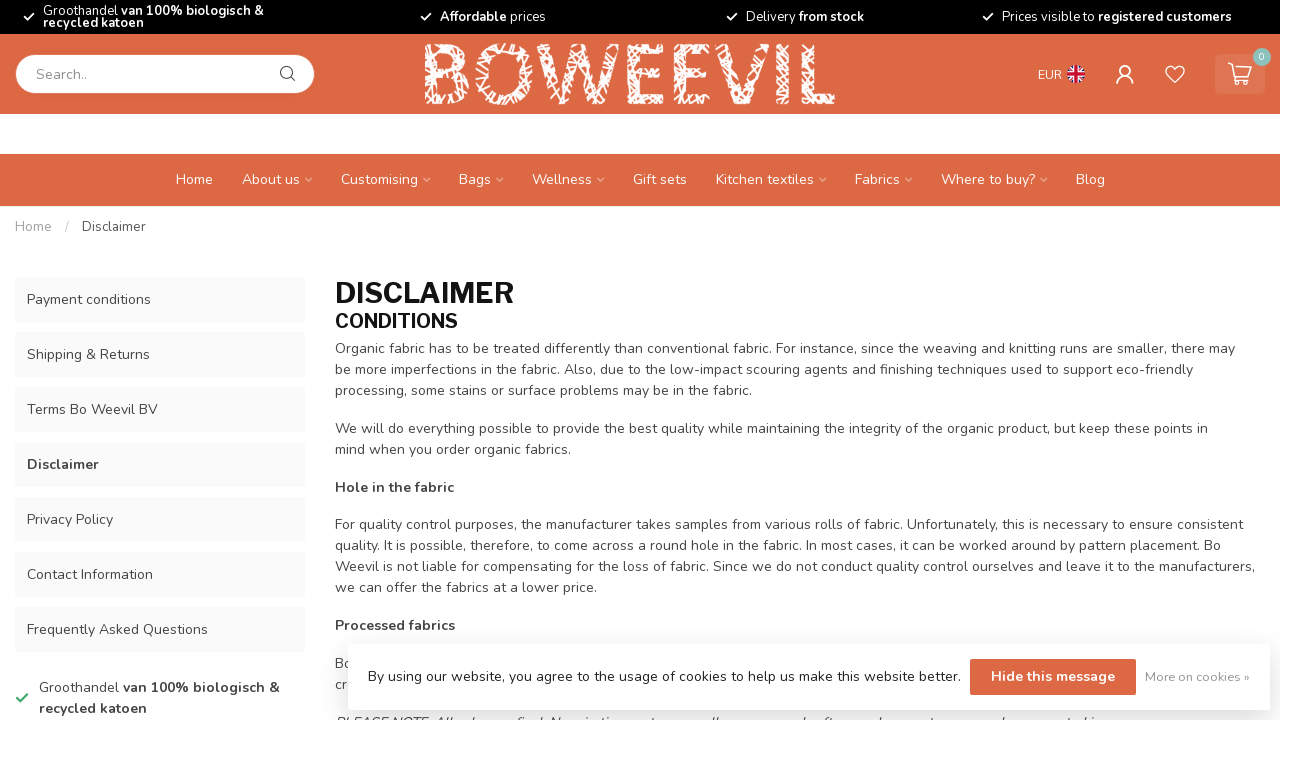

--- FILE ---
content_type: text/html;charset=utf-8
request_url: https://www.boweevil.nl/en/service/disclaimer/
body_size: 23963
content:
<!DOCTYPE html>
<html lang="en">
  <head>
<link rel="preconnect" href="https://cdn.webshopapp.com">
<link rel="preconnect" href="https://fonts.googleapis.com">
<link rel="preconnect" href="https://fonts.gstatic.com" crossorigin><meta name="google-site-verification" content="o9RxwEjcgpSOFYbIsgtXfDHzdnSB7JjkjrpdaO_HSX8" />
<meta name="p:domain_verify" content="2b01471d0fa1aa862e21e38684783490"/>
<!--

    Theme Proxima | v1.0.0.1903202301_1_56561
    Theme designed and created by Dyvelopment - We are true e-commerce heroes!

    For custom Lightspeed eCom development or design contact us at www.dyvelopment.com

      _____                  _                                  _   
     |  __ \                | |                                | |  
     | |  | |_   ___   _____| | ___  _ __  _ __ ___   ___ _ __ | |_ 
     | |  | | | | \ \ / / _ \ |/ _ \| '_ \| '_ ` _ \ / _ \ '_ \| __|
     | |__| | |_| |\ V /  __/ | (_) | |_) | | | | | |  __/ | | | |_ 
     |_____/ \__, | \_/ \___|_|\___/| .__/|_| |_| |_|\___|_| |_|\__|
              __/ |                 | |                             
             |___/                  |_|                             
-->


<meta charset="utf-8"/>
<!-- [START] 'blocks/head.rain' -->
<!--

  (c) 2008-2026 Lightspeed Netherlands B.V.
  http://www.lightspeedhq.com
  Generated: 18-01-2026 @ 10:14:31

-->
<link rel="canonical" href="https://www.boweevil.nl/en/service/disclaimer/"/>
<link rel="alternate" href="https://www.boweevil.nl/en/index.rss" type="application/rss+xml" title="New products"/>
<link href="https://cdn.webshopapp.com/assets/cookielaw.css?2025-02-20" rel="stylesheet" type="text/css"/>
<meta name="robots" content="noodp,noydir"/>
<meta name="google-site-verification" content="Cl6iHRvgJwc9R5I2LEvo1DGETwLczXpJAvOXTGkRoXk"/>
<meta name="google-site-verification" content="&quot; content=&quot;lLAXzNobpNmnM5wXg72UdgIpxaMH1iOrqtX_wOkEAg4&quot;"/>
<meta name="google-site-verification" content="lLAXzNobpNmnM5wXg72UdgIpxaMH1iOrqtX_wOkEAg4&lt;meta name=&quot;google-site-verification&quot; content=&quot;Ki2muerN_iAZ3SwvUBT7TLqKxL_VcC4tUkp5NkwZkRI&quot; /&gt;"/>
<meta property="og:url" content="https://www.boweevil.nl/en/service/disclaimer/?source=facebook"/>
<meta property="og:site_name" content="Bo Weevil"/>
<meta property="og:title" content="Disclaimer for organic cotton fabrics and products"/>
<meta property="og:description" content="Growing and producing cotton in an environmentally friendly manner may cause some imperfections. Keep this in mind."/>
<script>
<!-- Google Tag Manager -->
<script>(function(w,d,s,l,i){w[l]=w[l]||[];w[l].push({'gtm.start':
new Date().getTime(),event:'gtm.js'});var f=d.getElementsByTagName(s)[0],
j=d.createElement(s),dl=l!='dataLayer'?'&l='+l:'';j.async=true;j.src=
'https://www.googletagmanager.com/gtm.js?id='+i+dl;f.parentNode.insertBefore(j,f);
})(window,document,'script','dataLayer','GTM-TJFZ9RK6');</script>
<!-- End Google Tag Manager -->
</script>
<script src="https://www.googletagmanager.com/gtag/js?id=AW-CONVERSION_ID"></script>
<script>
window.dataLayer = window.dataLayer || [];
        function gtag(){dataLayer.push(arguments);}
        gtag('js', new Date());

        gtag('config','AW-CONVERSION_ID');
</script>
<!--[if lt IE 9]>
<script src="https://cdn.webshopapp.com/assets/html5shiv.js?2025-02-20"></script>
<![endif]-->
<!-- [END] 'blocks/head.rain' -->

<title>Disclaimer for organic cotton fabrics and products - Bo Weevil</title>

<meta name="dyapps-addons-enabled" content="false">
<meta name="dyapps-addons-version" content="2022081001">
<meta name="dyapps-theme-name" content="Proxima">
<meta name="dyapps-theme-editor" content="true">

<meta name="description" content="Growing and producing cotton in an environmentally friendly manner may cause some imperfections. Keep this in mind." />
<!-- <meta name="keywords" content="Disclaimer, Bo Weevil, organic cotton, organic fabrics, organic jersey, organic denim, organic cotton bathrobes, organic toiletry bags, organic cotton bags, wholesale,  merchandise, private labelling, canvas, string bag, net bag, totes, shopper" /> -->
<!-- Google Tag Manager -->
<script>(function(w,d,s,l,i){w[l]=w[l]||[];w[l].push({'gtm.start':
new Date().getTime(),event:'gtm.js'});var f=d.getElementsByTagName(s)[0],
j=d.createElement(s),dl=l!='dataLayer'?'&l='+l:'';j.async=true;j.src=
'https://www.googletagmanager.com/gtm.js?id='+i+dl;f.parentNode.insertBefore(j,f);
})(window,document,'script','dataLayer','GTM-TKSSFM5');</script>
<!-- End Google Tag Manager -->
<meta http-equiv="X-UA-Compatible" content="IE=edge">
<meta name="viewport" content="width=device-width, initial-scale=1">

<link rel="shortcut icon" href="https://cdn.webshopapp.com/shops/56561/themes/181930/v/1873681/assets/favicon.ico?20230508115640" type="image/x-icon" />
<link rel="preload" as="image" href="https://cdn.webshopapp.com/shops/56561/themes/181930/v/1911155/assets/logo.png?20230619161035">



<script src="https://cdn.webshopapp.com/shops/56561/themes/181930/assets/jquery-1-12-4-min.js?20260106124918" defer></script>
<script>if(navigator.userAgent.indexOf("MSIE ") > -1 || navigator.userAgent.indexOf("Trident/") > -1) { document.write('<script src="https://cdn.webshopapp.com/shops/56561/themes/181930/assets/intersection-observer-polyfill.js?20260106124918">\x3C/script>') }</script>

<style>/*!
 * Bootstrap Reboot v4.6.1 (https://getbootstrap.com/)
 * Copyright 2011-2021 The Bootstrap Authors
 * Copyright 2011-2021 Twitter, Inc.
 * Licensed under MIT (https://github.com/twbs/bootstrap/blob/main/LICENSE)
 * Forked from Normalize.css, licensed MIT (https://github.com/necolas/normalize.css/blob/master/LICENSE.md)
 */*,*::before,*::after{box-sizing:border-box}html{font-family:sans-serif;line-height:1.15;-webkit-text-size-adjust:100%;-webkit-tap-highlight-color:rgba(0,0,0,0)}article,aside,figcaption,figure,footer,header,hgroup,main,nav,section{display:block}body{margin:0;font-family:-apple-system,BlinkMacSystemFont,"Segoe UI",Roboto,"Helvetica Neue",Arial,"Noto Sans","Liberation Sans",sans-serif,"Apple Color Emoji","Segoe UI Emoji","Segoe UI Symbol","Noto Color Emoji";font-size:1rem;font-weight:400;line-height:1.42857143;color:#212529;text-align:left;background-color:#fff}[tabindex="-1"]:focus:not(:focus-visible){outline:0 !important}hr{box-sizing:content-box;height:0;overflow:visible}h1,h2,h3,h4,h5,h6{margin-top:0;margin-bottom:.5rem}p{margin-top:0;margin-bottom:1rem}abbr[title],abbr[data-original-title]{text-decoration:underline;text-decoration:underline dotted;cursor:help;border-bottom:0;text-decoration-skip-ink:none}address{margin-bottom:1rem;font-style:normal;line-height:inherit}ol,ul,dl{margin-top:0;margin-bottom:1rem}ol ol,ul ul,ol ul,ul ol{margin-bottom:0}dt{font-weight:700}dd{margin-bottom:.5rem;margin-left:0}blockquote{margin:0 0 1rem}b,strong{font-weight:bolder}small{font-size:80%}sub,sup{position:relative;font-size:75%;line-height:0;vertical-align:baseline}sub{bottom:-0.25em}sup{top:-0.5em}a{color:#007bff;text-decoration:none;background-color:transparent}a:hover{color:#0056b3;text-decoration:underline}a:not([href]):not([class]){color:inherit;text-decoration:none}a:not([href]):not([class]):hover{color:inherit;text-decoration:none}pre,code,kbd,samp{font-family:SFMono-Regular,Menlo,Monaco,Consolas,"Liberation Mono","Courier New",monospace;font-size:1em}pre{margin-top:0;margin-bottom:1rem;overflow:auto;-ms-overflow-style:scrollbar}figure{margin:0 0 1rem}img{vertical-align:middle;border-style:none}svg{overflow:hidden;vertical-align:middle}table{border-collapse:collapse}caption{padding-top:.75rem;padding-bottom:.75rem;color:#6c757d;text-align:left;caption-side:bottom}th{text-align:inherit;text-align:-webkit-match-parent}label{display:inline-block;margin-bottom:.5rem}button{border-radius:0}button:focus:not(:focus-visible){outline:0}input,button,select,optgroup,textarea{margin:0;font-family:inherit;font-size:inherit;line-height:inherit}button,input{overflow:visible}button,select{text-transform:none}[role=button]{cursor:pointer}select{word-wrap:normal}button,[type=button],[type=reset],[type=submit]{-webkit-appearance:button}button:not(:disabled),[type=button]:not(:disabled),[type=reset]:not(:disabled),[type=submit]:not(:disabled){cursor:pointer}button::-moz-focus-inner,[type=button]::-moz-focus-inner,[type=reset]::-moz-focus-inner,[type=submit]::-moz-focus-inner{padding:0;border-style:none}input[type=radio],input[type=checkbox]{box-sizing:border-box;padding:0}textarea{overflow:auto;resize:vertical}fieldset{min-width:0;padding:0;margin:0;border:0}legend{display:block;width:100%;max-width:100%;padding:0;margin-bottom:.5rem;font-size:1.5rem;line-height:inherit;color:inherit;white-space:normal}progress{vertical-align:baseline}[type=number]::-webkit-inner-spin-button,[type=number]::-webkit-outer-spin-button{height:auto}[type=search]{outline-offset:-2px;-webkit-appearance:none}[type=search]::-webkit-search-decoration{-webkit-appearance:none}::-webkit-file-upload-button{font:inherit;-webkit-appearance:button}output{display:inline-block}summary{display:list-item;cursor:pointer}template{display:none}[hidden]{display:none !important}/*!
 * Bootstrap Grid v4.6.1 (https://getbootstrap.com/)
 * Copyright 2011-2021 The Bootstrap Authors
 * Copyright 2011-2021 Twitter, Inc.
 * Licensed under MIT (https://github.com/twbs/bootstrap/blob/main/LICENSE)
 */html{box-sizing:border-box;-ms-overflow-style:scrollbar}*,*::before,*::after{box-sizing:inherit}.container,.container-fluid,.container-xl,.container-lg,.container-md,.container-sm{width:100%;padding-right:15px;padding-left:15px;margin-right:auto;margin-left:auto}@media(min-width: 576px){.container-sm,.container{max-width:540px}}@media(min-width: 768px){.container-md,.container-sm,.container{max-width:720px}}@media(min-width: 992px){.container-lg,.container-md,.container-sm,.container{max-width:960px}}@media(min-width: 1200px){.container-xl,.container-lg,.container-md,.container-sm,.container{max-width:1140px}}.row{display:flex;flex-wrap:wrap;margin-right:-15px;margin-left:-15px}.no-gutters{margin-right:0;margin-left:0}.no-gutters>.col,.no-gutters>[class*=col-]{padding-right:0;padding-left:0}.col-xl,.col-xl-auto,.col-xl-12,.col-xl-11,.col-xl-10,.col-xl-9,.col-xl-8,.col-xl-7,.col-xl-6,.col-xl-5,.col-xl-4,.col-xl-3,.col-xl-2,.col-xl-1,.col-lg,.col-lg-auto,.col-lg-12,.col-lg-11,.col-lg-10,.col-lg-9,.col-lg-8,.col-lg-7,.col-lg-6,.col-lg-5,.col-lg-4,.col-lg-3,.col-lg-2,.col-lg-1,.col-md,.col-md-auto,.col-md-12,.col-md-11,.col-md-10,.col-md-9,.col-md-8,.col-md-7,.col-md-6,.col-md-5,.col-md-4,.col-md-3,.col-md-2,.col-md-1,.col-sm,.col-sm-auto,.col-sm-12,.col-sm-11,.col-sm-10,.col-sm-9,.col-sm-8,.col-sm-7,.col-sm-6,.col-sm-5,.col-sm-4,.col-sm-3,.col-sm-2,.col-sm-1,.col,.col-auto,.col-12,.col-11,.col-10,.col-9,.col-8,.col-7,.col-6,.col-5,.col-4,.col-3,.col-2,.col-1{position:relative;width:100%;padding-right:15px;padding-left:15px}.col{flex-basis:0;flex-grow:1;max-width:100%}.row-cols-1>*{flex:0 0 100%;max-width:100%}.row-cols-2>*{flex:0 0 50%;max-width:50%}.row-cols-3>*{flex:0 0 33.3333333333%;max-width:33.3333333333%}.row-cols-4>*{flex:0 0 25%;max-width:25%}.row-cols-5>*{flex:0 0 20%;max-width:20%}.row-cols-6>*{flex:0 0 16.6666666667%;max-width:16.6666666667%}.col-auto{flex:0 0 auto;width:auto;max-width:100%}.col-1{flex:0 0 8.33333333%;max-width:8.33333333%}.col-2{flex:0 0 16.66666667%;max-width:16.66666667%}.col-3{flex:0 0 25%;max-width:25%}.col-4{flex:0 0 33.33333333%;max-width:33.33333333%}.col-5{flex:0 0 41.66666667%;max-width:41.66666667%}.col-6{flex:0 0 50%;max-width:50%}.col-7{flex:0 0 58.33333333%;max-width:58.33333333%}.col-8{flex:0 0 66.66666667%;max-width:66.66666667%}.col-9{flex:0 0 75%;max-width:75%}.col-10{flex:0 0 83.33333333%;max-width:83.33333333%}.col-11{flex:0 0 91.66666667%;max-width:91.66666667%}.col-12{flex:0 0 100%;max-width:100%}.order-first{order:-1}.order-last{order:13}.order-0{order:0}.order-1{order:1}.order-2{order:2}.order-3{order:3}.order-4{order:4}.order-5{order:5}.order-6{order:6}.order-7{order:7}.order-8{order:8}.order-9{order:9}.order-10{order:10}.order-11{order:11}.order-12{order:12}.offset-1{margin-left:8.33333333%}.offset-2{margin-left:16.66666667%}.offset-3{margin-left:25%}.offset-4{margin-left:33.33333333%}.offset-5{margin-left:41.66666667%}.offset-6{margin-left:50%}.offset-7{margin-left:58.33333333%}.offset-8{margin-left:66.66666667%}.offset-9{margin-left:75%}.offset-10{margin-left:83.33333333%}.offset-11{margin-left:91.66666667%}@media(min-width: 576px){.col-sm{flex-basis:0;flex-grow:1;max-width:100%}.row-cols-sm-1>*{flex:0 0 100%;max-width:100%}.row-cols-sm-2>*{flex:0 0 50%;max-width:50%}.row-cols-sm-3>*{flex:0 0 33.3333333333%;max-width:33.3333333333%}.row-cols-sm-4>*{flex:0 0 25%;max-width:25%}.row-cols-sm-5>*{flex:0 0 20%;max-width:20%}.row-cols-sm-6>*{flex:0 0 16.6666666667%;max-width:16.6666666667%}.col-sm-auto{flex:0 0 auto;width:auto;max-width:100%}.col-sm-1{flex:0 0 8.33333333%;max-width:8.33333333%}.col-sm-2{flex:0 0 16.66666667%;max-width:16.66666667%}.col-sm-3{flex:0 0 25%;max-width:25%}.col-sm-4{flex:0 0 33.33333333%;max-width:33.33333333%}.col-sm-5{flex:0 0 41.66666667%;max-width:41.66666667%}.col-sm-6{flex:0 0 50%;max-width:50%}.col-sm-7{flex:0 0 58.33333333%;max-width:58.33333333%}.col-sm-8{flex:0 0 66.66666667%;max-width:66.66666667%}.col-sm-9{flex:0 0 75%;max-width:75%}.col-sm-10{flex:0 0 83.33333333%;max-width:83.33333333%}.col-sm-11{flex:0 0 91.66666667%;max-width:91.66666667%}.col-sm-12{flex:0 0 100%;max-width:100%}.order-sm-first{order:-1}.order-sm-last{order:13}.order-sm-0{order:0}.order-sm-1{order:1}.order-sm-2{order:2}.order-sm-3{order:3}.order-sm-4{order:4}.order-sm-5{order:5}.order-sm-6{order:6}.order-sm-7{order:7}.order-sm-8{order:8}.order-sm-9{order:9}.order-sm-10{order:10}.order-sm-11{order:11}.order-sm-12{order:12}.offset-sm-0{margin-left:0}.offset-sm-1{margin-left:8.33333333%}.offset-sm-2{margin-left:16.66666667%}.offset-sm-3{margin-left:25%}.offset-sm-4{margin-left:33.33333333%}.offset-sm-5{margin-left:41.66666667%}.offset-sm-6{margin-left:50%}.offset-sm-7{margin-left:58.33333333%}.offset-sm-8{margin-left:66.66666667%}.offset-sm-9{margin-left:75%}.offset-sm-10{margin-left:83.33333333%}.offset-sm-11{margin-left:91.66666667%}}@media(min-width: 768px){.col-md{flex-basis:0;flex-grow:1;max-width:100%}.row-cols-md-1>*{flex:0 0 100%;max-width:100%}.row-cols-md-2>*{flex:0 0 50%;max-width:50%}.row-cols-md-3>*{flex:0 0 33.3333333333%;max-width:33.3333333333%}.row-cols-md-4>*{flex:0 0 25%;max-width:25%}.row-cols-md-5>*{flex:0 0 20%;max-width:20%}.row-cols-md-6>*{flex:0 0 16.6666666667%;max-width:16.6666666667%}.col-md-auto{flex:0 0 auto;width:auto;max-width:100%}.col-md-1{flex:0 0 8.33333333%;max-width:8.33333333%}.col-md-2{flex:0 0 16.66666667%;max-width:16.66666667%}.col-md-3{flex:0 0 25%;max-width:25%}.col-md-4{flex:0 0 33.33333333%;max-width:33.33333333%}.col-md-5{flex:0 0 41.66666667%;max-width:41.66666667%}.col-md-6{flex:0 0 50%;max-width:50%}.col-md-7{flex:0 0 58.33333333%;max-width:58.33333333%}.col-md-8{flex:0 0 66.66666667%;max-width:66.66666667%}.col-md-9{flex:0 0 75%;max-width:75%}.col-md-10{flex:0 0 83.33333333%;max-width:83.33333333%}.col-md-11{flex:0 0 91.66666667%;max-width:91.66666667%}.col-md-12{flex:0 0 100%;max-width:100%}.order-md-first{order:-1}.order-md-last{order:13}.order-md-0{order:0}.order-md-1{order:1}.order-md-2{order:2}.order-md-3{order:3}.order-md-4{order:4}.order-md-5{order:5}.order-md-6{order:6}.order-md-7{order:7}.order-md-8{order:8}.order-md-9{order:9}.order-md-10{order:10}.order-md-11{order:11}.order-md-12{order:12}.offset-md-0{margin-left:0}.offset-md-1{margin-left:8.33333333%}.offset-md-2{margin-left:16.66666667%}.offset-md-3{margin-left:25%}.offset-md-4{margin-left:33.33333333%}.offset-md-5{margin-left:41.66666667%}.offset-md-6{margin-left:50%}.offset-md-7{margin-left:58.33333333%}.offset-md-8{margin-left:66.66666667%}.offset-md-9{margin-left:75%}.offset-md-10{margin-left:83.33333333%}.offset-md-11{margin-left:91.66666667%}}@media(min-width: 992px){.col-lg{flex-basis:0;flex-grow:1;max-width:100%}.row-cols-lg-1>*{flex:0 0 100%;max-width:100%}.row-cols-lg-2>*{flex:0 0 50%;max-width:50%}.row-cols-lg-3>*{flex:0 0 33.3333333333%;max-width:33.3333333333%}.row-cols-lg-4>*{flex:0 0 25%;max-width:25%}.row-cols-lg-5>*{flex:0 0 20%;max-width:20%}.row-cols-lg-6>*{flex:0 0 16.6666666667%;max-width:16.6666666667%}.col-lg-auto{flex:0 0 auto;width:auto;max-width:100%}.col-lg-1{flex:0 0 8.33333333%;max-width:8.33333333%}.col-lg-2{flex:0 0 16.66666667%;max-width:16.66666667%}.col-lg-3{flex:0 0 25%;max-width:25%}.col-lg-4{flex:0 0 33.33333333%;max-width:33.33333333%}.col-lg-5{flex:0 0 41.66666667%;max-width:41.66666667%}.col-lg-6{flex:0 0 50%;max-width:50%}.col-lg-7{flex:0 0 58.33333333%;max-width:58.33333333%}.col-lg-8{flex:0 0 66.66666667%;max-width:66.66666667%}.col-lg-9{flex:0 0 75%;max-width:75%}.col-lg-10{flex:0 0 83.33333333%;max-width:83.33333333%}.col-lg-11{flex:0 0 91.66666667%;max-width:91.66666667%}.col-lg-12{flex:0 0 100%;max-width:100%}.order-lg-first{order:-1}.order-lg-last{order:13}.order-lg-0{order:0}.order-lg-1{order:1}.order-lg-2{order:2}.order-lg-3{order:3}.order-lg-4{order:4}.order-lg-5{order:5}.order-lg-6{order:6}.order-lg-7{order:7}.order-lg-8{order:8}.order-lg-9{order:9}.order-lg-10{order:10}.order-lg-11{order:11}.order-lg-12{order:12}.offset-lg-0{margin-left:0}.offset-lg-1{margin-left:8.33333333%}.offset-lg-2{margin-left:16.66666667%}.offset-lg-3{margin-left:25%}.offset-lg-4{margin-left:33.33333333%}.offset-lg-5{margin-left:41.66666667%}.offset-lg-6{margin-left:50%}.offset-lg-7{margin-left:58.33333333%}.offset-lg-8{margin-left:66.66666667%}.offset-lg-9{margin-left:75%}.offset-lg-10{margin-left:83.33333333%}.offset-lg-11{margin-left:91.66666667%}}@media(min-width: 1200px){.col-xl{flex-basis:0;flex-grow:1;max-width:100%}.row-cols-xl-1>*{flex:0 0 100%;max-width:100%}.row-cols-xl-2>*{flex:0 0 50%;max-width:50%}.row-cols-xl-3>*{flex:0 0 33.3333333333%;max-width:33.3333333333%}.row-cols-xl-4>*{flex:0 0 25%;max-width:25%}.row-cols-xl-5>*{flex:0 0 20%;max-width:20%}.row-cols-xl-6>*{flex:0 0 16.6666666667%;max-width:16.6666666667%}.col-xl-auto{flex:0 0 auto;width:auto;max-width:100%}.col-xl-1{flex:0 0 8.33333333%;max-width:8.33333333%}.col-xl-2{flex:0 0 16.66666667%;max-width:16.66666667%}.col-xl-3{flex:0 0 25%;max-width:25%}.col-xl-4{flex:0 0 33.33333333%;max-width:33.33333333%}.col-xl-5{flex:0 0 41.66666667%;max-width:41.66666667%}.col-xl-6{flex:0 0 50%;max-width:50%}.col-xl-7{flex:0 0 58.33333333%;max-width:58.33333333%}.col-xl-8{flex:0 0 66.66666667%;max-width:66.66666667%}.col-xl-9{flex:0 0 75%;max-width:75%}.col-xl-10{flex:0 0 83.33333333%;max-width:83.33333333%}.col-xl-11{flex:0 0 91.66666667%;max-width:91.66666667%}.col-xl-12{flex:0 0 100%;max-width:100%}.order-xl-first{order:-1}.order-xl-last{order:13}.order-xl-0{order:0}.order-xl-1{order:1}.order-xl-2{order:2}.order-xl-3{order:3}.order-xl-4{order:4}.order-xl-5{order:5}.order-xl-6{order:6}.order-xl-7{order:7}.order-xl-8{order:8}.order-xl-9{order:9}.order-xl-10{order:10}.order-xl-11{order:11}.order-xl-12{order:12}.offset-xl-0{margin-left:0}.offset-xl-1{margin-left:8.33333333%}.offset-xl-2{margin-left:16.66666667%}.offset-xl-3{margin-left:25%}.offset-xl-4{margin-left:33.33333333%}.offset-xl-5{margin-left:41.66666667%}.offset-xl-6{margin-left:50%}.offset-xl-7{margin-left:58.33333333%}.offset-xl-8{margin-left:66.66666667%}.offset-xl-9{margin-left:75%}.offset-xl-10{margin-left:83.33333333%}.offset-xl-11{margin-left:91.66666667%}}.d-none{display:none !important}.d-inline{display:inline !important}.d-inline-block{display:inline-block !important}.d-block{display:block !important}.d-table{display:table !important}.d-table-row{display:table-row !important}.d-table-cell{display:table-cell !important}.d-flex{display:flex !important}.d-inline-flex{display:inline-flex !important}@media(min-width: 576px){.d-sm-none{display:none !important}.d-sm-inline{display:inline !important}.d-sm-inline-block{display:inline-block !important}.d-sm-block{display:block !important}.d-sm-table{display:table !important}.d-sm-table-row{display:table-row !important}.d-sm-table-cell{display:table-cell !important}.d-sm-flex{display:flex !important}.d-sm-inline-flex{display:inline-flex !important}}@media(min-width: 768px){.d-md-none{display:none !important}.d-md-inline{display:inline !important}.d-md-inline-block{display:inline-block !important}.d-md-block{display:block !important}.d-md-table{display:table !important}.d-md-table-row{display:table-row !important}.d-md-table-cell{display:table-cell !important}.d-md-flex{display:flex !important}.d-md-inline-flex{display:inline-flex !important}}@media(min-width: 992px){.d-lg-none{display:none !important}.d-lg-inline{display:inline !important}.d-lg-inline-block{display:inline-block !important}.d-lg-block{display:block !important}.d-lg-table{display:table !important}.d-lg-table-row{display:table-row !important}.d-lg-table-cell{display:table-cell !important}.d-lg-flex{display:flex !important}.d-lg-inline-flex{display:inline-flex !important}}@media(min-width: 1200px){.d-xl-none{display:none !important}.d-xl-inline{display:inline !important}.d-xl-inline-block{display:inline-block !important}.d-xl-block{display:block !important}.d-xl-table{display:table !important}.d-xl-table-row{display:table-row !important}.d-xl-table-cell{display:table-cell !important}.d-xl-flex{display:flex !important}.d-xl-inline-flex{display:inline-flex !important}}@media print{.d-print-none{display:none !important}.d-print-inline{display:inline !important}.d-print-inline-block{display:inline-block !important}.d-print-block{display:block !important}.d-print-table{display:table !important}.d-print-table-row{display:table-row !important}.d-print-table-cell{display:table-cell !important}.d-print-flex{display:flex !important}.d-print-inline-flex{display:inline-flex !important}}.flex-row{flex-direction:row !important}.flex-column{flex-direction:column !important}.flex-row-reverse{flex-direction:row-reverse !important}.flex-column-reverse{flex-direction:column-reverse !important}.flex-wrap{flex-wrap:wrap !important}.flex-nowrap{flex-wrap:nowrap !important}.flex-wrap-reverse{flex-wrap:wrap-reverse !important}.flex-fill{flex:1 1 auto !important}.flex-grow-0{flex-grow:0 !important}.flex-grow-1{flex-grow:1 !important}.flex-shrink-0{flex-shrink:0 !important}.flex-shrink-1{flex-shrink:1 !important}.justify-content-start{justify-content:flex-start !important}.justify-content-end{justify-content:flex-end !important}.justify-content-center{justify-content:center !important}.justify-content-between{justify-content:space-between !important}.justify-content-around{justify-content:space-around !important}.align-items-start{align-items:flex-start !important}.align-items-end{align-items:flex-end !important}.align-items-center{align-items:center !important}.align-items-baseline{align-items:baseline !important}.align-items-stretch{align-items:stretch !important}.align-content-start{align-content:flex-start !important}.align-content-end{align-content:flex-end !important}.align-content-center{align-content:center !important}.align-content-between{align-content:space-between !important}.align-content-around{align-content:space-around !important}.align-content-stretch{align-content:stretch !important}.align-self-auto{align-self:auto !important}.align-self-start{align-self:flex-start !important}.align-self-end{align-self:flex-end !important}.align-self-center{align-self:center !important}.align-self-baseline{align-self:baseline !important}.align-self-stretch{align-self:stretch !important}@media(min-width: 576px){.flex-sm-row{flex-direction:row !important}.flex-sm-column{flex-direction:column !important}.flex-sm-row-reverse{flex-direction:row-reverse !important}.flex-sm-column-reverse{flex-direction:column-reverse !important}.flex-sm-wrap{flex-wrap:wrap !important}.flex-sm-nowrap{flex-wrap:nowrap !important}.flex-sm-wrap-reverse{flex-wrap:wrap-reverse !important}.flex-sm-fill{flex:1 1 auto !important}.flex-sm-grow-0{flex-grow:0 !important}.flex-sm-grow-1{flex-grow:1 !important}.flex-sm-shrink-0{flex-shrink:0 !important}.flex-sm-shrink-1{flex-shrink:1 !important}.justify-content-sm-start{justify-content:flex-start !important}.justify-content-sm-end{justify-content:flex-end !important}.justify-content-sm-center{justify-content:center !important}.justify-content-sm-between{justify-content:space-between !important}.justify-content-sm-around{justify-content:space-around !important}.align-items-sm-start{align-items:flex-start !important}.align-items-sm-end{align-items:flex-end !important}.align-items-sm-center{align-items:center !important}.align-items-sm-baseline{align-items:baseline !important}.align-items-sm-stretch{align-items:stretch !important}.align-content-sm-start{align-content:flex-start !important}.align-content-sm-end{align-content:flex-end !important}.align-content-sm-center{align-content:center !important}.align-content-sm-between{align-content:space-between !important}.align-content-sm-around{align-content:space-around !important}.align-content-sm-stretch{align-content:stretch !important}.align-self-sm-auto{align-self:auto !important}.align-self-sm-start{align-self:flex-start !important}.align-self-sm-end{align-self:flex-end !important}.align-self-sm-center{align-self:center !important}.align-self-sm-baseline{align-self:baseline !important}.align-self-sm-stretch{align-self:stretch !important}}@media(min-width: 768px){.flex-md-row{flex-direction:row !important}.flex-md-column{flex-direction:column !important}.flex-md-row-reverse{flex-direction:row-reverse !important}.flex-md-column-reverse{flex-direction:column-reverse !important}.flex-md-wrap{flex-wrap:wrap !important}.flex-md-nowrap{flex-wrap:nowrap !important}.flex-md-wrap-reverse{flex-wrap:wrap-reverse !important}.flex-md-fill{flex:1 1 auto !important}.flex-md-grow-0{flex-grow:0 !important}.flex-md-grow-1{flex-grow:1 !important}.flex-md-shrink-0{flex-shrink:0 !important}.flex-md-shrink-1{flex-shrink:1 !important}.justify-content-md-start{justify-content:flex-start !important}.justify-content-md-end{justify-content:flex-end !important}.justify-content-md-center{justify-content:center !important}.justify-content-md-between{justify-content:space-between !important}.justify-content-md-around{justify-content:space-around !important}.align-items-md-start{align-items:flex-start !important}.align-items-md-end{align-items:flex-end !important}.align-items-md-center{align-items:center !important}.align-items-md-baseline{align-items:baseline !important}.align-items-md-stretch{align-items:stretch !important}.align-content-md-start{align-content:flex-start !important}.align-content-md-end{align-content:flex-end !important}.align-content-md-center{align-content:center !important}.align-content-md-between{align-content:space-between !important}.align-content-md-around{align-content:space-around !important}.align-content-md-stretch{align-content:stretch !important}.align-self-md-auto{align-self:auto !important}.align-self-md-start{align-self:flex-start !important}.align-self-md-end{align-self:flex-end !important}.align-self-md-center{align-self:center !important}.align-self-md-baseline{align-self:baseline !important}.align-self-md-stretch{align-self:stretch !important}}@media(min-width: 992px){.flex-lg-row{flex-direction:row !important}.flex-lg-column{flex-direction:column !important}.flex-lg-row-reverse{flex-direction:row-reverse !important}.flex-lg-column-reverse{flex-direction:column-reverse !important}.flex-lg-wrap{flex-wrap:wrap !important}.flex-lg-nowrap{flex-wrap:nowrap !important}.flex-lg-wrap-reverse{flex-wrap:wrap-reverse !important}.flex-lg-fill{flex:1 1 auto !important}.flex-lg-grow-0{flex-grow:0 !important}.flex-lg-grow-1{flex-grow:1 !important}.flex-lg-shrink-0{flex-shrink:0 !important}.flex-lg-shrink-1{flex-shrink:1 !important}.justify-content-lg-start{justify-content:flex-start !important}.justify-content-lg-end{justify-content:flex-end !important}.justify-content-lg-center{justify-content:center !important}.justify-content-lg-between{justify-content:space-between !important}.justify-content-lg-around{justify-content:space-around !important}.align-items-lg-start{align-items:flex-start !important}.align-items-lg-end{align-items:flex-end !important}.align-items-lg-center{align-items:center !important}.align-items-lg-baseline{align-items:baseline !important}.align-items-lg-stretch{align-items:stretch !important}.align-content-lg-start{align-content:flex-start !important}.align-content-lg-end{align-content:flex-end !important}.align-content-lg-center{align-content:center !important}.align-content-lg-between{align-content:space-between !important}.align-content-lg-around{align-content:space-around !important}.align-content-lg-stretch{align-content:stretch !important}.align-self-lg-auto{align-self:auto !important}.align-self-lg-start{align-self:flex-start !important}.align-self-lg-end{align-self:flex-end !important}.align-self-lg-center{align-self:center !important}.align-self-lg-baseline{align-self:baseline !important}.align-self-lg-stretch{align-self:stretch !important}}@media(min-width: 1200px){.flex-xl-row{flex-direction:row !important}.flex-xl-column{flex-direction:column !important}.flex-xl-row-reverse{flex-direction:row-reverse !important}.flex-xl-column-reverse{flex-direction:column-reverse !important}.flex-xl-wrap{flex-wrap:wrap !important}.flex-xl-nowrap{flex-wrap:nowrap !important}.flex-xl-wrap-reverse{flex-wrap:wrap-reverse !important}.flex-xl-fill{flex:1 1 auto !important}.flex-xl-grow-0{flex-grow:0 !important}.flex-xl-grow-1{flex-grow:1 !important}.flex-xl-shrink-0{flex-shrink:0 !important}.flex-xl-shrink-1{flex-shrink:1 !important}.justify-content-xl-start{justify-content:flex-start !important}.justify-content-xl-end{justify-content:flex-end !important}.justify-content-xl-center{justify-content:center !important}.justify-content-xl-between{justify-content:space-between !important}.justify-content-xl-around{justify-content:space-around !important}.align-items-xl-start{align-items:flex-start !important}.align-items-xl-end{align-items:flex-end !important}.align-items-xl-center{align-items:center !important}.align-items-xl-baseline{align-items:baseline !important}.align-items-xl-stretch{align-items:stretch !important}.align-content-xl-start{align-content:flex-start !important}.align-content-xl-end{align-content:flex-end !important}.align-content-xl-center{align-content:center !important}.align-content-xl-between{align-content:space-between !important}.align-content-xl-around{align-content:space-around !important}.align-content-xl-stretch{align-content:stretch !important}.align-self-xl-auto{align-self:auto !important}.align-self-xl-start{align-self:flex-start !important}.align-self-xl-end{align-self:flex-end !important}.align-self-xl-center{align-self:center !important}.align-self-xl-baseline{align-self:baseline !important}.align-self-xl-stretch{align-self:stretch !important}}.m-0{margin:0 !important}.mt-0,.my-0{margin-top:0 !important}.mr-0,.mx-0{margin-right:0 !important}.mb-0,.my-0{margin-bottom:0 !important}.ml-0,.mx-0{margin-left:0 !important}.m-1{margin:5px !important}.mt-1,.my-1{margin-top:5px !important}.mr-1,.mx-1{margin-right:5px !important}.mb-1,.my-1{margin-bottom:5px !important}.ml-1,.mx-1{margin-left:5px !important}.m-2{margin:10px !important}.mt-2,.my-2{margin-top:10px !important}.mr-2,.mx-2{margin-right:10px !important}.mb-2,.my-2{margin-bottom:10px !important}.ml-2,.mx-2{margin-left:10px !important}.m-3{margin:15px !important}.mt-3,.my-3{margin-top:15px !important}.mr-3,.mx-3{margin-right:15px !important}.mb-3,.my-3{margin-bottom:15px !important}.ml-3,.mx-3{margin-left:15px !important}.m-4{margin:30px !important}.mt-4,.my-4{margin-top:30px !important}.mr-4,.mx-4{margin-right:30px !important}.mb-4,.my-4{margin-bottom:30px !important}.ml-4,.mx-4{margin-left:30px !important}.m-5{margin:50px !important}.mt-5,.my-5{margin-top:50px !important}.mr-5,.mx-5{margin-right:50px !important}.mb-5,.my-5{margin-bottom:50px !important}.ml-5,.mx-5{margin-left:50px !important}.m-6{margin:80px !important}.mt-6,.my-6{margin-top:80px !important}.mr-6,.mx-6{margin-right:80px !important}.mb-6,.my-6{margin-bottom:80px !important}.ml-6,.mx-6{margin-left:80px !important}.p-0{padding:0 !important}.pt-0,.py-0{padding-top:0 !important}.pr-0,.px-0{padding-right:0 !important}.pb-0,.py-0{padding-bottom:0 !important}.pl-0,.px-0{padding-left:0 !important}.p-1{padding:5px !important}.pt-1,.py-1{padding-top:5px !important}.pr-1,.px-1{padding-right:5px !important}.pb-1,.py-1{padding-bottom:5px !important}.pl-1,.px-1{padding-left:5px !important}.p-2{padding:10px !important}.pt-2,.py-2{padding-top:10px !important}.pr-2,.px-2{padding-right:10px !important}.pb-2,.py-2{padding-bottom:10px !important}.pl-2,.px-2{padding-left:10px !important}.p-3{padding:15px !important}.pt-3,.py-3{padding-top:15px !important}.pr-3,.px-3{padding-right:15px !important}.pb-3,.py-3{padding-bottom:15px !important}.pl-3,.px-3{padding-left:15px !important}.p-4{padding:30px !important}.pt-4,.py-4{padding-top:30px !important}.pr-4,.px-4{padding-right:30px !important}.pb-4,.py-4{padding-bottom:30px !important}.pl-4,.px-4{padding-left:30px !important}.p-5{padding:50px !important}.pt-5,.py-5{padding-top:50px !important}.pr-5,.px-5{padding-right:50px !important}.pb-5,.py-5{padding-bottom:50px !important}.pl-5,.px-5{padding-left:50px !important}.p-6{padding:80px !important}.pt-6,.py-6{padding-top:80px !important}.pr-6,.px-6{padding-right:80px !important}.pb-6,.py-6{padding-bottom:80px !important}.pl-6,.px-6{padding-left:80px !important}.m-n1{margin:-5px !important}.mt-n1,.my-n1{margin-top:-5px !important}.mr-n1,.mx-n1{margin-right:-5px !important}.mb-n1,.my-n1{margin-bottom:-5px !important}.ml-n1,.mx-n1{margin-left:-5px !important}.m-n2{margin:-10px !important}.mt-n2,.my-n2{margin-top:-10px !important}.mr-n2,.mx-n2{margin-right:-10px !important}.mb-n2,.my-n2{margin-bottom:-10px !important}.ml-n2,.mx-n2{margin-left:-10px !important}.m-n3{margin:-15px !important}.mt-n3,.my-n3{margin-top:-15px !important}.mr-n3,.mx-n3{margin-right:-15px !important}.mb-n3,.my-n3{margin-bottom:-15px !important}.ml-n3,.mx-n3{margin-left:-15px !important}.m-n4{margin:-30px !important}.mt-n4,.my-n4{margin-top:-30px !important}.mr-n4,.mx-n4{margin-right:-30px !important}.mb-n4,.my-n4{margin-bottom:-30px !important}.ml-n4,.mx-n4{margin-left:-30px !important}.m-n5{margin:-50px !important}.mt-n5,.my-n5{margin-top:-50px !important}.mr-n5,.mx-n5{margin-right:-50px !important}.mb-n5,.my-n5{margin-bottom:-50px !important}.ml-n5,.mx-n5{margin-left:-50px !important}.m-n6{margin:-80px !important}.mt-n6,.my-n6{margin-top:-80px !important}.mr-n6,.mx-n6{margin-right:-80px !important}.mb-n6,.my-n6{margin-bottom:-80px !important}.ml-n6,.mx-n6{margin-left:-80px !important}.m-auto{margin:auto !important}.mt-auto,.my-auto{margin-top:auto !important}.mr-auto,.mx-auto{margin-right:auto !important}.mb-auto,.my-auto{margin-bottom:auto !important}.ml-auto,.mx-auto{margin-left:auto !important}@media(min-width: 576px){.m-sm-0{margin:0 !important}.mt-sm-0,.my-sm-0{margin-top:0 !important}.mr-sm-0,.mx-sm-0{margin-right:0 !important}.mb-sm-0,.my-sm-0{margin-bottom:0 !important}.ml-sm-0,.mx-sm-0{margin-left:0 !important}.m-sm-1{margin:5px !important}.mt-sm-1,.my-sm-1{margin-top:5px !important}.mr-sm-1,.mx-sm-1{margin-right:5px !important}.mb-sm-1,.my-sm-1{margin-bottom:5px !important}.ml-sm-1,.mx-sm-1{margin-left:5px !important}.m-sm-2{margin:10px !important}.mt-sm-2,.my-sm-2{margin-top:10px !important}.mr-sm-2,.mx-sm-2{margin-right:10px !important}.mb-sm-2,.my-sm-2{margin-bottom:10px !important}.ml-sm-2,.mx-sm-2{margin-left:10px !important}.m-sm-3{margin:15px !important}.mt-sm-3,.my-sm-3{margin-top:15px !important}.mr-sm-3,.mx-sm-3{margin-right:15px !important}.mb-sm-3,.my-sm-3{margin-bottom:15px !important}.ml-sm-3,.mx-sm-3{margin-left:15px !important}.m-sm-4{margin:30px !important}.mt-sm-4,.my-sm-4{margin-top:30px !important}.mr-sm-4,.mx-sm-4{margin-right:30px !important}.mb-sm-4,.my-sm-4{margin-bottom:30px !important}.ml-sm-4,.mx-sm-4{margin-left:30px !important}.m-sm-5{margin:50px !important}.mt-sm-5,.my-sm-5{margin-top:50px !important}.mr-sm-5,.mx-sm-5{margin-right:50px !important}.mb-sm-5,.my-sm-5{margin-bottom:50px !important}.ml-sm-5,.mx-sm-5{margin-left:50px !important}.m-sm-6{margin:80px !important}.mt-sm-6,.my-sm-6{margin-top:80px !important}.mr-sm-6,.mx-sm-6{margin-right:80px !important}.mb-sm-6,.my-sm-6{margin-bottom:80px !important}.ml-sm-6,.mx-sm-6{margin-left:80px !important}.p-sm-0{padding:0 !important}.pt-sm-0,.py-sm-0{padding-top:0 !important}.pr-sm-0,.px-sm-0{padding-right:0 !important}.pb-sm-0,.py-sm-0{padding-bottom:0 !important}.pl-sm-0,.px-sm-0{padding-left:0 !important}.p-sm-1{padding:5px !important}.pt-sm-1,.py-sm-1{padding-top:5px !important}.pr-sm-1,.px-sm-1{padding-right:5px !important}.pb-sm-1,.py-sm-1{padding-bottom:5px !important}.pl-sm-1,.px-sm-1{padding-left:5px !important}.p-sm-2{padding:10px !important}.pt-sm-2,.py-sm-2{padding-top:10px !important}.pr-sm-2,.px-sm-2{padding-right:10px !important}.pb-sm-2,.py-sm-2{padding-bottom:10px !important}.pl-sm-2,.px-sm-2{padding-left:10px !important}.p-sm-3{padding:15px !important}.pt-sm-3,.py-sm-3{padding-top:15px !important}.pr-sm-3,.px-sm-3{padding-right:15px !important}.pb-sm-3,.py-sm-3{padding-bottom:15px !important}.pl-sm-3,.px-sm-3{padding-left:15px !important}.p-sm-4{padding:30px !important}.pt-sm-4,.py-sm-4{padding-top:30px !important}.pr-sm-4,.px-sm-4{padding-right:30px !important}.pb-sm-4,.py-sm-4{padding-bottom:30px !important}.pl-sm-4,.px-sm-4{padding-left:30px !important}.p-sm-5{padding:50px !important}.pt-sm-5,.py-sm-5{padding-top:50px !important}.pr-sm-5,.px-sm-5{padding-right:50px !important}.pb-sm-5,.py-sm-5{padding-bottom:50px !important}.pl-sm-5,.px-sm-5{padding-left:50px !important}.p-sm-6{padding:80px !important}.pt-sm-6,.py-sm-6{padding-top:80px !important}.pr-sm-6,.px-sm-6{padding-right:80px !important}.pb-sm-6,.py-sm-6{padding-bottom:80px !important}.pl-sm-6,.px-sm-6{padding-left:80px !important}.m-sm-n1{margin:-5px !important}.mt-sm-n1,.my-sm-n1{margin-top:-5px !important}.mr-sm-n1,.mx-sm-n1{margin-right:-5px !important}.mb-sm-n1,.my-sm-n1{margin-bottom:-5px !important}.ml-sm-n1,.mx-sm-n1{margin-left:-5px !important}.m-sm-n2{margin:-10px !important}.mt-sm-n2,.my-sm-n2{margin-top:-10px !important}.mr-sm-n2,.mx-sm-n2{margin-right:-10px !important}.mb-sm-n2,.my-sm-n2{margin-bottom:-10px !important}.ml-sm-n2,.mx-sm-n2{margin-left:-10px !important}.m-sm-n3{margin:-15px !important}.mt-sm-n3,.my-sm-n3{margin-top:-15px !important}.mr-sm-n3,.mx-sm-n3{margin-right:-15px !important}.mb-sm-n3,.my-sm-n3{margin-bottom:-15px !important}.ml-sm-n3,.mx-sm-n3{margin-left:-15px !important}.m-sm-n4{margin:-30px !important}.mt-sm-n4,.my-sm-n4{margin-top:-30px !important}.mr-sm-n4,.mx-sm-n4{margin-right:-30px !important}.mb-sm-n4,.my-sm-n4{margin-bottom:-30px !important}.ml-sm-n4,.mx-sm-n4{margin-left:-30px !important}.m-sm-n5{margin:-50px !important}.mt-sm-n5,.my-sm-n5{margin-top:-50px !important}.mr-sm-n5,.mx-sm-n5{margin-right:-50px !important}.mb-sm-n5,.my-sm-n5{margin-bottom:-50px !important}.ml-sm-n5,.mx-sm-n5{margin-left:-50px !important}.m-sm-n6{margin:-80px !important}.mt-sm-n6,.my-sm-n6{margin-top:-80px !important}.mr-sm-n6,.mx-sm-n6{margin-right:-80px !important}.mb-sm-n6,.my-sm-n6{margin-bottom:-80px !important}.ml-sm-n6,.mx-sm-n6{margin-left:-80px !important}.m-sm-auto{margin:auto !important}.mt-sm-auto,.my-sm-auto{margin-top:auto !important}.mr-sm-auto,.mx-sm-auto{margin-right:auto !important}.mb-sm-auto,.my-sm-auto{margin-bottom:auto !important}.ml-sm-auto,.mx-sm-auto{margin-left:auto !important}}@media(min-width: 768px){.m-md-0{margin:0 !important}.mt-md-0,.my-md-0{margin-top:0 !important}.mr-md-0,.mx-md-0{margin-right:0 !important}.mb-md-0,.my-md-0{margin-bottom:0 !important}.ml-md-0,.mx-md-0{margin-left:0 !important}.m-md-1{margin:5px !important}.mt-md-1,.my-md-1{margin-top:5px !important}.mr-md-1,.mx-md-1{margin-right:5px !important}.mb-md-1,.my-md-1{margin-bottom:5px !important}.ml-md-1,.mx-md-1{margin-left:5px !important}.m-md-2{margin:10px !important}.mt-md-2,.my-md-2{margin-top:10px !important}.mr-md-2,.mx-md-2{margin-right:10px !important}.mb-md-2,.my-md-2{margin-bottom:10px !important}.ml-md-2,.mx-md-2{margin-left:10px !important}.m-md-3{margin:15px !important}.mt-md-3,.my-md-3{margin-top:15px !important}.mr-md-3,.mx-md-3{margin-right:15px !important}.mb-md-3,.my-md-3{margin-bottom:15px !important}.ml-md-3,.mx-md-3{margin-left:15px !important}.m-md-4{margin:30px !important}.mt-md-4,.my-md-4{margin-top:30px !important}.mr-md-4,.mx-md-4{margin-right:30px !important}.mb-md-4,.my-md-4{margin-bottom:30px !important}.ml-md-4,.mx-md-4{margin-left:30px !important}.m-md-5{margin:50px !important}.mt-md-5,.my-md-5{margin-top:50px !important}.mr-md-5,.mx-md-5{margin-right:50px !important}.mb-md-5,.my-md-5{margin-bottom:50px !important}.ml-md-5,.mx-md-5{margin-left:50px !important}.m-md-6{margin:80px !important}.mt-md-6,.my-md-6{margin-top:80px !important}.mr-md-6,.mx-md-6{margin-right:80px !important}.mb-md-6,.my-md-6{margin-bottom:80px !important}.ml-md-6,.mx-md-6{margin-left:80px !important}.p-md-0{padding:0 !important}.pt-md-0,.py-md-0{padding-top:0 !important}.pr-md-0,.px-md-0{padding-right:0 !important}.pb-md-0,.py-md-0{padding-bottom:0 !important}.pl-md-0,.px-md-0{padding-left:0 !important}.p-md-1{padding:5px !important}.pt-md-1,.py-md-1{padding-top:5px !important}.pr-md-1,.px-md-1{padding-right:5px !important}.pb-md-1,.py-md-1{padding-bottom:5px !important}.pl-md-1,.px-md-1{padding-left:5px !important}.p-md-2{padding:10px !important}.pt-md-2,.py-md-2{padding-top:10px !important}.pr-md-2,.px-md-2{padding-right:10px !important}.pb-md-2,.py-md-2{padding-bottom:10px !important}.pl-md-2,.px-md-2{padding-left:10px !important}.p-md-3{padding:15px !important}.pt-md-3,.py-md-3{padding-top:15px !important}.pr-md-3,.px-md-3{padding-right:15px !important}.pb-md-3,.py-md-3{padding-bottom:15px !important}.pl-md-3,.px-md-3{padding-left:15px !important}.p-md-4{padding:30px !important}.pt-md-4,.py-md-4{padding-top:30px !important}.pr-md-4,.px-md-4{padding-right:30px !important}.pb-md-4,.py-md-4{padding-bottom:30px !important}.pl-md-4,.px-md-4{padding-left:30px !important}.p-md-5{padding:50px !important}.pt-md-5,.py-md-5{padding-top:50px !important}.pr-md-5,.px-md-5{padding-right:50px !important}.pb-md-5,.py-md-5{padding-bottom:50px !important}.pl-md-5,.px-md-5{padding-left:50px !important}.p-md-6{padding:80px !important}.pt-md-6,.py-md-6{padding-top:80px !important}.pr-md-6,.px-md-6{padding-right:80px !important}.pb-md-6,.py-md-6{padding-bottom:80px !important}.pl-md-6,.px-md-6{padding-left:80px !important}.m-md-n1{margin:-5px !important}.mt-md-n1,.my-md-n1{margin-top:-5px !important}.mr-md-n1,.mx-md-n1{margin-right:-5px !important}.mb-md-n1,.my-md-n1{margin-bottom:-5px !important}.ml-md-n1,.mx-md-n1{margin-left:-5px !important}.m-md-n2{margin:-10px !important}.mt-md-n2,.my-md-n2{margin-top:-10px !important}.mr-md-n2,.mx-md-n2{margin-right:-10px !important}.mb-md-n2,.my-md-n2{margin-bottom:-10px !important}.ml-md-n2,.mx-md-n2{margin-left:-10px !important}.m-md-n3{margin:-15px !important}.mt-md-n3,.my-md-n3{margin-top:-15px !important}.mr-md-n3,.mx-md-n3{margin-right:-15px !important}.mb-md-n3,.my-md-n3{margin-bottom:-15px !important}.ml-md-n3,.mx-md-n3{margin-left:-15px !important}.m-md-n4{margin:-30px !important}.mt-md-n4,.my-md-n4{margin-top:-30px !important}.mr-md-n4,.mx-md-n4{margin-right:-30px !important}.mb-md-n4,.my-md-n4{margin-bottom:-30px !important}.ml-md-n4,.mx-md-n4{margin-left:-30px !important}.m-md-n5{margin:-50px !important}.mt-md-n5,.my-md-n5{margin-top:-50px !important}.mr-md-n5,.mx-md-n5{margin-right:-50px !important}.mb-md-n5,.my-md-n5{margin-bottom:-50px !important}.ml-md-n5,.mx-md-n5{margin-left:-50px !important}.m-md-n6{margin:-80px !important}.mt-md-n6,.my-md-n6{margin-top:-80px !important}.mr-md-n6,.mx-md-n6{margin-right:-80px !important}.mb-md-n6,.my-md-n6{margin-bottom:-80px !important}.ml-md-n6,.mx-md-n6{margin-left:-80px !important}.m-md-auto{margin:auto !important}.mt-md-auto,.my-md-auto{margin-top:auto !important}.mr-md-auto,.mx-md-auto{margin-right:auto !important}.mb-md-auto,.my-md-auto{margin-bottom:auto !important}.ml-md-auto,.mx-md-auto{margin-left:auto !important}}@media(min-width: 992px){.m-lg-0{margin:0 !important}.mt-lg-0,.my-lg-0{margin-top:0 !important}.mr-lg-0,.mx-lg-0{margin-right:0 !important}.mb-lg-0,.my-lg-0{margin-bottom:0 !important}.ml-lg-0,.mx-lg-0{margin-left:0 !important}.m-lg-1{margin:5px !important}.mt-lg-1,.my-lg-1{margin-top:5px !important}.mr-lg-1,.mx-lg-1{margin-right:5px !important}.mb-lg-1,.my-lg-1{margin-bottom:5px !important}.ml-lg-1,.mx-lg-1{margin-left:5px !important}.m-lg-2{margin:10px !important}.mt-lg-2,.my-lg-2{margin-top:10px !important}.mr-lg-2,.mx-lg-2{margin-right:10px !important}.mb-lg-2,.my-lg-2{margin-bottom:10px !important}.ml-lg-2,.mx-lg-2{margin-left:10px !important}.m-lg-3{margin:15px !important}.mt-lg-3,.my-lg-3{margin-top:15px !important}.mr-lg-3,.mx-lg-3{margin-right:15px !important}.mb-lg-3,.my-lg-3{margin-bottom:15px !important}.ml-lg-3,.mx-lg-3{margin-left:15px !important}.m-lg-4{margin:30px !important}.mt-lg-4,.my-lg-4{margin-top:30px !important}.mr-lg-4,.mx-lg-4{margin-right:30px !important}.mb-lg-4,.my-lg-4{margin-bottom:30px !important}.ml-lg-4,.mx-lg-4{margin-left:30px !important}.m-lg-5{margin:50px !important}.mt-lg-5,.my-lg-5{margin-top:50px !important}.mr-lg-5,.mx-lg-5{margin-right:50px !important}.mb-lg-5,.my-lg-5{margin-bottom:50px !important}.ml-lg-5,.mx-lg-5{margin-left:50px !important}.m-lg-6{margin:80px !important}.mt-lg-6,.my-lg-6{margin-top:80px !important}.mr-lg-6,.mx-lg-6{margin-right:80px !important}.mb-lg-6,.my-lg-6{margin-bottom:80px !important}.ml-lg-6,.mx-lg-6{margin-left:80px !important}.p-lg-0{padding:0 !important}.pt-lg-0,.py-lg-0{padding-top:0 !important}.pr-lg-0,.px-lg-0{padding-right:0 !important}.pb-lg-0,.py-lg-0{padding-bottom:0 !important}.pl-lg-0,.px-lg-0{padding-left:0 !important}.p-lg-1{padding:5px !important}.pt-lg-1,.py-lg-1{padding-top:5px !important}.pr-lg-1,.px-lg-1{padding-right:5px !important}.pb-lg-1,.py-lg-1{padding-bottom:5px !important}.pl-lg-1,.px-lg-1{padding-left:5px !important}.p-lg-2{padding:10px !important}.pt-lg-2,.py-lg-2{padding-top:10px !important}.pr-lg-2,.px-lg-2{padding-right:10px !important}.pb-lg-2,.py-lg-2{padding-bottom:10px !important}.pl-lg-2,.px-lg-2{padding-left:10px !important}.p-lg-3{padding:15px !important}.pt-lg-3,.py-lg-3{padding-top:15px !important}.pr-lg-3,.px-lg-3{padding-right:15px !important}.pb-lg-3,.py-lg-3{padding-bottom:15px !important}.pl-lg-3,.px-lg-3{padding-left:15px !important}.p-lg-4{padding:30px !important}.pt-lg-4,.py-lg-4{padding-top:30px !important}.pr-lg-4,.px-lg-4{padding-right:30px !important}.pb-lg-4,.py-lg-4{padding-bottom:30px !important}.pl-lg-4,.px-lg-4{padding-left:30px !important}.p-lg-5{padding:50px !important}.pt-lg-5,.py-lg-5{padding-top:50px !important}.pr-lg-5,.px-lg-5{padding-right:50px !important}.pb-lg-5,.py-lg-5{padding-bottom:50px !important}.pl-lg-5,.px-lg-5{padding-left:50px !important}.p-lg-6{padding:80px !important}.pt-lg-6,.py-lg-6{padding-top:80px !important}.pr-lg-6,.px-lg-6{padding-right:80px !important}.pb-lg-6,.py-lg-6{padding-bottom:80px !important}.pl-lg-6,.px-lg-6{padding-left:80px !important}.m-lg-n1{margin:-5px !important}.mt-lg-n1,.my-lg-n1{margin-top:-5px !important}.mr-lg-n1,.mx-lg-n1{margin-right:-5px !important}.mb-lg-n1,.my-lg-n1{margin-bottom:-5px !important}.ml-lg-n1,.mx-lg-n1{margin-left:-5px !important}.m-lg-n2{margin:-10px !important}.mt-lg-n2,.my-lg-n2{margin-top:-10px !important}.mr-lg-n2,.mx-lg-n2{margin-right:-10px !important}.mb-lg-n2,.my-lg-n2{margin-bottom:-10px !important}.ml-lg-n2,.mx-lg-n2{margin-left:-10px !important}.m-lg-n3{margin:-15px !important}.mt-lg-n3,.my-lg-n3{margin-top:-15px !important}.mr-lg-n3,.mx-lg-n3{margin-right:-15px !important}.mb-lg-n3,.my-lg-n3{margin-bottom:-15px !important}.ml-lg-n3,.mx-lg-n3{margin-left:-15px !important}.m-lg-n4{margin:-30px !important}.mt-lg-n4,.my-lg-n4{margin-top:-30px !important}.mr-lg-n4,.mx-lg-n4{margin-right:-30px !important}.mb-lg-n4,.my-lg-n4{margin-bottom:-30px !important}.ml-lg-n4,.mx-lg-n4{margin-left:-30px !important}.m-lg-n5{margin:-50px !important}.mt-lg-n5,.my-lg-n5{margin-top:-50px !important}.mr-lg-n5,.mx-lg-n5{margin-right:-50px !important}.mb-lg-n5,.my-lg-n5{margin-bottom:-50px !important}.ml-lg-n5,.mx-lg-n5{margin-left:-50px !important}.m-lg-n6{margin:-80px !important}.mt-lg-n6,.my-lg-n6{margin-top:-80px !important}.mr-lg-n6,.mx-lg-n6{margin-right:-80px !important}.mb-lg-n6,.my-lg-n6{margin-bottom:-80px !important}.ml-lg-n6,.mx-lg-n6{margin-left:-80px !important}.m-lg-auto{margin:auto !important}.mt-lg-auto,.my-lg-auto{margin-top:auto !important}.mr-lg-auto,.mx-lg-auto{margin-right:auto !important}.mb-lg-auto,.my-lg-auto{margin-bottom:auto !important}.ml-lg-auto,.mx-lg-auto{margin-left:auto !important}}@media(min-width: 1200px){.m-xl-0{margin:0 !important}.mt-xl-0,.my-xl-0{margin-top:0 !important}.mr-xl-0,.mx-xl-0{margin-right:0 !important}.mb-xl-0,.my-xl-0{margin-bottom:0 !important}.ml-xl-0,.mx-xl-0{margin-left:0 !important}.m-xl-1{margin:5px !important}.mt-xl-1,.my-xl-1{margin-top:5px !important}.mr-xl-1,.mx-xl-1{margin-right:5px !important}.mb-xl-1,.my-xl-1{margin-bottom:5px !important}.ml-xl-1,.mx-xl-1{margin-left:5px !important}.m-xl-2{margin:10px !important}.mt-xl-2,.my-xl-2{margin-top:10px !important}.mr-xl-2,.mx-xl-2{margin-right:10px !important}.mb-xl-2,.my-xl-2{margin-bottom:10px !important}.ml-xl-2,.mx-xl-2{margin-left:10px !important}.m-xl-3{margin:15px !important}.mt-xl-3,.my-xl-3{margin-top:15px !important}.mr-xl-3,.mx-xl-3{margin-right:15px !important}.mb-xl-3,.my-xl-3{margin-bottom:15px !important}.ml-xl-3,.mx-xl-3{margin-left:15px !important}.m-xl-4{margin:30px !important}.mt-xl-4,.my-xl-4{margin-top:30px !important}.mr-xl-4,.mx-xl-4{margin-right:30px !important}.mb-xl-4,.my-xl-4{margin-bottom:30px !important}.ml-xl-4,.mx-xl-4{margin-left:30px !important}.m-xl-5{margin:50px !important}.mt-xl-5,.my-xl-5{margin-top:50px !important}.mr-xl-5,.mx-xl-5{margin-right:50px !important}.mb-xl-5,.my-xl-5{margin-bottom:50px !important}.ml-xl-5,.mx-xl-5{margin-left:50px !important}.m-xl-6{margin:80px !important}.mt-xl-6,.my-xl-6{margin-top:80px !important}.mr-xl-6,.mx-xl-6{margin-right:80px !important}.mb-xl-6,.my-xl-6{margin-bottom:80px !important}.ml-xl-6,.mx-xl-6{margin-left:80px !important}.p-xl-0{padding:0 !important}.pt-xl-0,.py-xl-0{padding-top:0 !important}.pr-xl-0,.px-xl-0{padding-right:0 !important}.pb-xl-0,.py-xl-0{padding-bottom:0 !important}.pl-xl-0,.px-xl-0{padding-left:0 !important}.p-xl-1{padding:5px !important}.pt-xl-1,.py-xl-1{padding-top:5px !important}.pr-xl-1,.px-xl-1{padding-right:5px !important}.pb-xl-1,.py-xl-1{padding-bottom:5px !important}.pl-xl-1,.px-xl-1{padding-left:5px !important}.p-xl-2{padding:10px !important}.pt-xl-2,.py-xl-2{padding-top:10px !important}.pr-xl-2,.px-xl-2{padding-right:10px !important}.pb-xl-2,.py-xl-2{padding-bottom:10px !important}.pl-xl-2,.px-xl-2{padding-left:10px !important}.p-xl-3{padding:15px !important}.pt-xl-3,.py-xl-3{padding-top:15px !important}.pr-xl-3,.px-xl-3{padding-right:15px !important}.pb-xl-3,.py-xl-3{padding-bottom:15px !important}.pl-xl-3,.px-xl-3{padding-left:15px !important}.p-xl-4{padding:30px !important}.pt-xl-4,.py-xl-4{padding-top:30px !important}.pr-xl-4,.px-xl-4{padding-right:30px !important}.pb-xl-4,.py-xl-4{padding-bottom:30px !important}.pl-xl-4,.px-xl-4{padding-left:30px !important}.p-xl-5{padding:50px !important}.pt-xl-5,.py-xl-5{padding-top:50px !important}.pr-xl-5,.px-xl-5{padding-right:50px !important}.pb-xl-5,.py-xl-5{padding-bottom:50px !important}.pl-xl-5,.px-xl-5{padding-left:50px !important}.p-xl-6{padding:80px !important}.pt-xl-6,.py-xl-6{padding-top:80px !important}.pr-xl-6,.px-xl-6{padding-right:80px !important}.pb-xl-6,.py-xl-6{padding-bottom:80px !important}.pl-xl-6,.px-xl-6{padding-left:80px !important}.m-xl-n1{margin:-5px !important}.mt-xl-n1,.my-xl-n1{margin-top:-5px !important}.mr-xl-n1,.mx-xl-n1{margin-right:-5px !important}.mb-xl-n1,.my-xl-n1{margin-bottom:-5px !important}.ml-xl-n1,.mx-xl-n1{margin-left:-5px !important}.m-xl-n2{margin:-10px !important}.mt-xl-n2,.my-xl-n2{margin-top:-10px !important}.mr-xl-n2,.mx-xl-n2{margin-right:-10px !important}.mb-xl-n2,.my-xl-n2{margin-bottom:-10px !important}.ml-xl-n2,.mx-xl-n2{margin-left:-10px !important}.m-xl-n3{margin:-15px !important}.mt-xl-n3,.my-xl-n3{margin-top:-15px !important}.mr-xl-n3,.mx-xl-n3{margin-right:-15px !important}.mb-xl-n3,.my-xl-n3{margin-bottom:-15px !important}.ml-xl-n3,.mx-xl-n3{margin-left:-15px !important}.m-xl-n4{margin:-30px !important}.mt-xl-n4,.my-xl-n4{margin-top:-30px !important}.mr-xl-n4,.mx-xl-n4{margin-right:-30px !important}.mb-xl-n4,.my-xl-n4{margin-bottom:-30px !important}.ml-xl-n4,.mx-xl-n4{margin-left:-30px !important}.m-xl-n5{margin:-50px !important}.mt-xl-n5,.my-xl-n5{margin-top:-50px !important}.mr-xl-n5,.mx-xl-n5{margin-right:-50px !important}.mb-xl-n5,.my-xl-n5{margin-bottom:-50px !important}.ml-xl-n5,.mx-xl-n5{margin-left:-50px !important}.m-xl-n6{margin:-80px !important}.mt-xl-n6,.my-xl-n6{margin-top:-80px !important}.mr-xl-n6,.mx-xl-n6{margin-right:-80px !important}.mb-xl-n6,.my-xl-n6{margin-bottom:-80px !important}.ml-xl-n6,.mx-xl-n6{margin-left:-80px !important}.m-xl-auto{margin:auto !important}.mt-xl-auto,.my-xl-auto{margin-top:auto !important}.mr-xl-auto,.mx-xl-auto{margin-right:auto !important}.mb-xl-auto,.my-xl-auto{margin-bottom:auto !important}.ml-xl-auto,.mx-xl-auto{margin-left:auto !important}}@media(min-width: 1300px){.container{max-width:1350px}}</style>


<!-- <link rel="preload" href="https://cdn.webshopapp.com/shops/56561/themes/181930/assets/style.css?20260106124918" as="style">-->
<link rel="stylesheet" href="https://cdn.webshopapp.com/shops/56561/themes/181930/assets/style.css?20260106124918" />
<!-- <link rel="preload" href="https://cdn.webshopapp.com/shops/56561/themes/181930/assets/style.css?20260106124918" as="style" onload="this.onload=null;this.rel='stylesheet'"> -->

<link rel="preload" href="https://fonts.googleapis.com/css?family=Nunito:400,300,700%7CLibre%20Franklin:300,400,700&amp;display=fallback" as="style">
<link href="https://fonts.googleapis.com/css?family=Nunito:400,300,700%7CLibre%20Franklin:300,400,700&amp;display=fallback" rel="stylesheet">



<style>
@font-face {
  font-family: 'proxima-icons';
  src:
    url(https://cdn.webshopapp.com/shops/56561/themes/181930/assets/proxima-icons.ttf?20260106124918) format('truetype'),
    url(https://cdn.webshopapp.com/shops/56561/themes/181930/assets/proxima-icons.woff?20260106124918) format('woff'),
    url(https://cdn.webshopapp.com/shops/56561/themes/181930/assets/proxima-icons.svg?20260106124918#proxima-icons) format('svg');
  font-weight: normal;
  font-style: normal;
  font-display: block;
}
</style>
<link rel="preload" href="https://cdn.webshopapp.com/shops/56561/themes/181930/assets/settings.css?20260106124918" as="style">
<link rel="preload" href="https://cdn.webshopapp.com/shops/56561/themes/181930/assets/custom.css?20260106124918" as="style">
<link rel="stylesheet" href="https://cdn.webshopapp.com/shops/56561/themes/181930/assets/settings.css?20260106124918" />
<link rel="stylesheet" href="https://cdn.webshopapp.com/shops/56561/themes/181930/assets/custom.css?20260106124918" />

<!-- <link rel="preload" href="https://cdn.webshopapp.com/shops/56561/themes/181930/assets/settings.css?20260106124918" as="style" onload="this.onload=null;this.rel='stylesheet'">
<link rel="preload" href="https://cdn.webshopapp.com/shops/56561/themes/181930/assets/custom.css?20260106124918" as="style" onload="this.onload=null;this.rel='stylesheet'"> -->



<script>
  window.theme = {
    isDemoShop: false,
    language: 'en',
    template: 'pages/textpage.rain',
    pageData: {},
    dyApps: {
      version: 20220101
    }
  };

</script>

<script type="text/javascript" src="https://cdn.webshopapp.com/shops/56561/themes/181930/assets/swiper-453-min.js?20260106124918" defer></script>
<script type="text/javascript" src="https://cdn.webshopapp.com/shops/56561/themes/181930/assets/global.js?20260106124918" defer></script>  </head>
  
  <body class="layout-custom usp-carousel-pos-top b2b">
    
    <div id="mobile-nav-holder" class="fancy-box from-left overflow-hidden p-0">
    	<div id="mobile-nav-header" class="p-3 border-bottom-gray gray-border-bottom">
        <div class="flex-grow-1 font-headings fz-160">Menu</div>
        <div id="mobile-lang-switcher" class="d-flex align-items-center mr-3 lh-1">
          <span class="flag-icon flag-icon-en mr-1"></span> <span class="">EUR</span>
        </div>
        <i class="icon-x-l close-fancy"></i>
      </div>
      <div id="mobile-nav-content"></div>
    </div>
    
    <header id="header" class="usp-carousel-pos-top header-scrollable">
<!--
originalUspCarouselPosition = top
uspCarouselPosition = top
      amountOfSubheaderFeatures = 1
      uspsInSubheader = false
      uspsInSubheader = false -->
<div id="header-holder" class="usp-carousel-pos-top header-has-shadow">
<!--   <div style="text-align:center;padding: 10px;"><span style="font-weight: 900;">BOWEEVIL is closed from July 24th to August 11th. Orders will resume being fulfilled from August 14th.</span></div> -->
    	


  <div class="usp-bar usp-bar-top header-has-shadow">
    <div class="container d-flex align-items-center">
      <div class="usp-carousel swiper-container usp-carousel-top usp-def-amount-4">
    <div class="swiper-wrapper" data-slidesperview-desktop="">
                <div class="swiper-slide usp-carousel-item">
          <i class="icon-check-b usp-carousel-icon"></i> <span class="usp-item-text">Groothandel <strong> van 100% biologisch & recycled katoen</strong></span>
        </div>
                        <div class="swiper-slide usp-carousel-item">
          <i class="icon-check-b usp-carousel-icon"></i> <span class="usp-item-text"><strong>Affordable</strong> prices</span>
        </div>
                        <div class="swiper-slide usp-carousel-item">
          <i class="icon-check-b usp-carousel-icon"></i> <span class="usp-item-text">Delivery <strong>from stock</strong></span>
        </div>
                        <div class="swiper-slide usp-carousel-item">
          <i class="icon-check-b usp-carousel-icon"></i> <span class="usp-item-text">Prices visible to <strong>registered customers</strong></span>
        </div>
            </div>
  </div>


          
    
        </div>
  </div>
    
  <div id="header-content" class="container logo-center d-flex align-items-center justify-content-md-between">
    <div id="header-left" class="header-col d-flex align-items-center">      
      <div id="mobilenav" class="nav-icon hb-icon d-lg-none" data-trigger-fancy="mobile-nav-holder">
            <div class="hb-icon-line line-1"></div>
            <div class="hb-icon-line line-2"></div>
            <div class="hb-icon-label">Menu</div>
      </div>
            
            
            
      <form id="header-search" action="https://www.boweevil.nl/en/search/" method="get" class="d-none header-search-small d-md-block header-search-left mr-3">
        <input id="header-search-input"  maxlength="50" type="text" name="q" class="theme-input search-input header-search-input as-body border-none br-xl pl-20" placeholder="Search..">
        <button class="search-button r-10" type="submit"><i class="icon-search c-body-text"></i></button>
        
        <div id="search-results" class="as-body px-3 py-3 pt-2 row apply-shadow search-results-left"></div>
      </form>
    </div>
        <div id="header-center" class="header-col d-flex justify-content-md-center">
      
      <a href="https://www.boweevil.nl/en/" class="d-inline-blockzz mr-3 mr-sm-0">
    	      	<img class="logo" src="https://cdn.webshopapp.com/shops/56561/themes/181930/v/1911155/assets/logo.png?20230619161035" alt="Bo Weevil">
    	    </a>
	
    </div>
        
    <div id="header-right" class="header-col without-labels">
        
      <div id="header-fancy-language" class="header-item d-none d-md-block" tabindex="0">
        <span class="header-link" data-tooltip title="Language & Currency" data-placement="bottom" data-trigger-fancy="fancy-language">
          <span id="header-locale-code" data-language-code="en">EUR</span>
          <span class="flag-icon flag-icon-en"></span> 
        </span>
              </div>

      <div id="header-fancy-account" class="header-item">
        
                	<span class="header-link" data-tooltip title="My account" data-placement="bottom" data-trigger-fancy="fancy-account" data-fancy-type="hybrid">
            <i class="header-icon icon-user"></i>
            <span class="header-icon-label">My account</span>
        	</span>
              </div>

            <div id="header-wishlist" class="d-none d-md-block header-item">
        <a href="https://www.boweevil.nl/en/account/wishlist/" class="header-link" data-tooltip title="Wishlist" data-placement="bottom" data-fancy="fancy-account-holder">
          <i class="header-icon icon-heart"></i>
          <span class="header-icon-label">Wishlist</span>
        </a>
      </div>
            
      <div id="header-fancy-cart" class="header-item mr-0">
        <a href="https://www.boweevil.nl/en/cart/" id="cart-header-link" class="cart header-link justify-content-center" data-trigger-fancy="fancy-cart">
            <i id="header-icon-cart" class="icon-shopping-cart"></i><span id="cart-qty" class="shopping-cart">0</span>
        </a>
      </div>
    </div>
    
  </div>
</div>


	<div id="navbar-holder" class="navbar-border-bottom header-has-shadow hidden-xxs hidden-xs hidden-sm">
  <div class="container">
      <nav id="navbar" class="navbar-type-small d-flex justify-content-center">

<ul id="navbar-items" class="flex-grow-1 item-spacing-default  smallmenu text-center">
        
  		<li class="navbar-item navbar-main-item"><a href="https://www.boweevil.nl/en/" class="navbar-main-link">Home</a></li>
  
          				        <li class="navbar-item navbar-main-item navbar-main-item-dropdown" data-navbar-id="1607833">
          <a href="https://www.boweevil.nl/en/about-us/" class="navbar-main-link navbar-main-link-dropdown">About us</a>



                    <ul class="navbar-sub">
                        <li class="navbar-item">
                                <a href="https://www.boweevil.nl/en/about-us/our-history/" class="navbar-sub-link">Our history</a>
                            </li>
                        <li class="navbar-item">
                                <a href="https://www.boweevil.nl/en/about-us/about-us/" class="navbar-sub-link">About us</a>
                            </li>
                        <li class="navbar-item">
                                <a href="https://www.boweevil.nl/en/about-us/why-organic-cotton/" class="navbar-sub-link">Why organic cotton</a>
                            </li>
                        <li class="navbar-item">
                                <a href="https://www.boweevil.nl/en/about-us/bo-weevil-gots-certification/" class="navbar-sub-link">Bo Weevil GOTS certification</a>
                            </li>
                        <li class="navbar-item">
                                <a href="https://www.boweevil.nl/en/about-us/bo-weevil-grs-certification/" class="navbar-sub-link">Bo Weevil GRS Certification</a>
                            </li>
                        <li class="navbar-item">
                                <a href="https://www.boweevil.nl/en/about-us/upv-textile/" class="navbar-sub-link">UPV Textile</a>
                            </li>
                        <li class="navbar-item">
                                <a href="https://www.boweevil.nl/en/about-us/gpsr/" class="navbar-sub-link">GPSR</a>
                            </li>
                      </ul>
          
        </li>
          				        <li class="navbar-item navbar-main-item navbar-main-item-dropdown" data-navbar-id="5260169">
          <a href="https://www.boweevil.nl/en/customising/" class="navbar-main-link navbar-main-link-dropdown">Customising</a>



                    <ul class="navbar-sub">
                        <li class="navbar-item">
                                <a href="https://www.boweevil.nl/en/customising/print/" class="navbar-sub-link nav-item-with-arrow">Print</a>
                <ul class="navbar-sub navbar-sub-sub">
                                    <li class="navbar-item">
                    <a href="https://www.boweevil.nl/en/customising/print/examples-of-bags-with-print/" class="navbar-sub-link">Examples of bags with print</a>
                  </li>
                                    <li class="navbar-item">
                    <a href="https://www.boweevil.nl/en/customising/print/examples-of-print-on-organic-cotton-bags/" class="navbar-sub-link">Examples of print on organic cotton bags</a>
                  </li>
                                    <li class="navbar-item">
                    <a href="https://www.boweevil.nl/en/customising/print/examples-of-printing-on-toiletry-bags/" class="navbar-sub-link">Examples of printing on toiletry bags</a>
                  </li>
                                    <li class="navbar-item">
                    <a href="https://www.boweevil.nl/en/customising/print/examples-of-print-on-kitchen-textiles/" class="navbar-sub-link">Examples of print on kitchen textiles</a>
                  </li>
                                  </ul>
                            </li>
                        <li class="navbar-item">
                                <a href="https://www.boweevil.nl/en/customising/embroidery/" class="navbar-sub-link">Embroidery</a>
                            </li>
                        <li class="navbar-item">
                                <a href="https://www.boweevil.nl/en/customising/label/" class="navbar-sub-link">Label</a>
                            </li>
                        <li class="navbar-item">
                                <a href="https://www.boweevil.nl/en/customising/own-design/" class="navbar-sub-link">Own design</a>
                            </li>
                      </ul>
          
        </li>
          				        <li class="navbar-item navbar-main-item navbar-main-item-dropdown" data-navbar-id="1607837">
          <a href="https://www.boweevil.nl/en/bags/" class="navbar-main-link navbar-main-link-dropdown">Bags </a>



                    <ul class="navbar-sub">
                        <li class="navbar-item">
                                <a href="https://www.boweevil.nl/en/bags/produce-bags/" class="navbar-sub-link">Produce bags</a>
                            </li>
                        <li class="navbar-item">
                                <a href="https://www.boweevil.nl/en/bags/net-bags/" class="navbar-sub-link">Net bags</a>
                            </li>
                        <li class="navbar-item">
                                <a href="https://www.boweevil.nl/en/bags/canvas-and-popelin-bags/" class="navbar-sub-link">Canvas and popelin bags</a>
                            </li>
                        <li class="navbar-item">
                                <a href="https://www.boweevil.nl/en/bags/toiletry-bags-and-pouches/" class="navbar-sub-link">Toiletry bags and pouches</a>
                            </li>
                        <li class="navbar-item">
                                <a href="https://www.boweevil.nl/en/bags/white-label/" class="navbar-sub-link">White label</a>
                            </li>
                        <li class="navbar-item">
                                <a href="https://www.boweevil.nl/en/bags/recycled-cotton-bags/" class="navbar-sub-link">Recycled cotton bags</a>
                            </li>
                        <li class="navbar-item">
                                <a href="https://www.boweevil.nl/en/bags/sale/" class="navbar-sub-link">SALE</a>
                            </li>
                      </ul>
          
        </li>
          				        <li class="navbar-item navbar-main-item navbar-main-item-dropdown" data-navbar-id="1866761">
          <a href="https://www.boweevil.nl/en/wellness/" class="navbar-main-link navbar-main-link-dropdown">Wellness</a>



                    <ul class="navbar-sub">
                        <li class="navbar-item">
                                <a href="https://www.boweevil.nl/en/wellness/towels/" class="navbar-sub-link">Towels</a>
                            </li>
                        <li class="navbar-item">
                                <a href="https://www.boweevil.nl/en/wellness/bathrobes/" class="navbar-sub-link">Bathrobes</a>
                            </li>
                        <li class="navbar-item">
                                <a href="https://www.boweevil.nl/en/wellness/toiletry-bags/" class="navbar-sub-link">Toiletry bags</a>
                            </li>
                      </ul>
          
        </li>
          				        <li class="navbar-item navbar-main-item" data-navbar-id="4828013">
          <a href="https://www.boweevil.nl/en/gift-sets-4828013/" class="navbar-main-link">Gift sets</a>



          
        </li>
          				        <li class="navbar-item navbar-main-item navbar-main-item-dropdown" data-navbar-id="1680137">
          <a href="https://www.boweevil.nl/en/kitchen-textiles/" class="navbar-main-link navbar-main-link-dropdown">Kitchen textiles</a>



                    <ul class="navbar-sub">
                        <li class="navbar-item">
                                <a href="https://www.boweevil.nl/en/kitchen-textiles/produce-bags/" class="navbar-sub-link">Produce bags</a>
                            </li>
                        <li class="navbar-item">
                                <a href="https://www.boweevil.nl/en/kitchen-textiles/kitchen-textiles/" class="navbar-sub-link">Kitchen textiles</a>
                            </li>
                        <li class="navbar-item">
                                <a href="https://www.boweevil.nl/en/kitchen-textiles/aprons/" class="navbar-sub-link">Aprons</a>
                            </li>
                        <li class="navbar-item">
                                <a href="https://www.boweevil.nl/en/kitchen-textiles/sale/" class="navbar-sub-link">SALE</a>
                            </li>
                      </ul>
          
        </li>
          				        <li class="navbar-item navbar-main-item navbar-main-item-dropdown" data-navbar-id="1607835">
          <a href="https://www.boweevil.nl/en/fabrics/" class="navbar-main-link navbar-main-link-dropdown">Fabrics</a>



                    <ul class="navbar-sub">
                        <li class="navbar-item">
                                <a href="https://www.boweevil.nl/en/fabrics/organic-cotton-general-information/" class="navbar-sub-link">Organic cotton - General information</a>
                            </li>
                        <li class="navbar-item">
                                <a href="https://www.boweevil.nl/en/fabrics/woven-fabrics/" class="navbar-sub-link nav-item-with-arrow">Woven fabrics</a>
                <ul class="navbar-sub navbar-sub-sub">
                                    <li class="navbar-item">
                    <a href="https://www.boweevil.nl/en/fabrics/woven-fabrics/woven-terry/" class="navbar-sub-link">Woven terry</a>
                  </li>
                                    <li class="navbar-item">
                    <a href="https://www.boweevil.nl/en/fabrics/woven-fabrics/canvas/" class="navbar-sub-link">Canvas</a>
                  </li>
                                    <li class="navbar-item">
                    <a href="https://www.boweevil.nl/en/fabrics/woven-fabrics/denim/" class="navbar-sub-link">Denim</a>
                  </li>
                                    <li class="navbar-item">
                    <a href="https://www.boweevil.nl/en/fabrics/woven-fabrics/flannel-and-molton/" class="navbar-sub-link">Flannel and molton</a>
                  </li>
                                    <li class="navbar-item">
                    <a href="https://www.boweevil.nl/en/fabrics/woven-fabrics/poplin/" class="navbar-sub-link">Poplin</a>
                  </li>
                                    <li class="navbar-item">
                    <a href="https://www.boweevil.nl/en/fabrics/woven-fabrics/twill/" class="navbar-sub-link">Twill</a>
                  </li>
                                    <li class="navbar-item">
                    <a href="https://www.boweevil.nl/en/fabrics/woven-fabrics/waffle-fabric/" class="navbar-sub-link">Waffle fabric</a>
                  </li>
                                  </ul>
                            </li>
                        <li class="navbar-item">
                                <a href="https://www.boweevil.nl/en/fabrics/knitted-fabrics/" class="navbar-sub-link nav-item-with-arrow">Knitted fabrics </a>
                <ul class="navbar-sub navbar-sub-sub">
                                    <li class="navbar-item">
                    <a href="https://www.boweevil.nl/en/fabrics/knitted-fabrics/wrist-fabric-and-rib-jersey/" class="navbar-sub-link">Wrist fabric and rib-jersey</a>
                  </li>
                                    <li class="navbar-item">
                    <a href="https://www.boweevil.nl/en/fabrics/knitted-fabrics/knitted-terry-and-nicky/" class="navbar-sub-link">Knitted terry and nicky</a>
                  </li>
                                    <li class="navbar-item">
                    <a href="https://www.boweevil.nl/en/fabrics/knitted-fabrics/interlock/" class="navbar-sub-link">Interlock</a>
                  </li>
                                    <li class="navbar-item">
                    <a href="https://www.boweevil.nl/en/fabrics/knitted-fabrics/single-jersey/" class="navbar-sub-link">Single jersey</a>
                  </li>
                                    <li class="navbar-item">
                    <a href="https://www.boweevil.nl/en/fabrics/knitted-fabrics/single-jersey-stretch/" class="navbar-sub-link">Single jersey stretch</a>
                  </li>
                                    <li class="navbar-item">
                    <a href="https://www.boweevil.nl/en/fabrics/knitted-fabrics/sweater-fleece-and-polar/" class="navbar-sub-link">Sweater / fleece and polar</a>
                  </li>
                                  </ul>
                            </li>
                        <li class="navbar-item">
                                <a href="https://www.boweevil.nl/en/fabrics/tape-cord/" class="navbar-sub-link">Tape &amp; cord</a>
                            </li>
                        <li class="navbar-item">
                                <a href="https://www.boweevil.nl/en/fabrics/how-to-order-samples/" class="navbar-sub-link">How to order samples</a>
                            </li>
                        <li class="navbar-item">
                                <a href="https://www.boweevil.nl/en/fabrics/sale/" class="navbar-sub-link">SALE</a>
                            </li>
                      </ul>
          
        </li>
          				        <li class="navbar-item navbar-main-item navbar-main-item-dropdown" data-navbar-id="8686214">
          <a href="https://www.boweevil.nl/en/where-to-buy/" class="navbar-main-link navbar-main-link-dropdown">Where to buy?</a>



                    <ul class="navbar-sub">
                        <li class="navbar-item">
                                <a href="https://www.boweevil.nl/en/where-to-buy/smaller-quantities-and-sample-lengths/" class="navbar-sub-link">Smaller quantities and sample lengths</a>
                            </li>
                        <li class="navbar-item">
                                <a href="https://www.boweevil.nl/en/where-to-buy/private-retailers/" class="navbar-sub-link">Private retailers</a>
                            </li>
                        <li class="navbar-item">
                                <a href="https://www.boweevil.nl/en/where-to-buy/useful-links/" class="navbar-sub-link">Useful  Links</a>
                            </li>
                        <li class="navbar-item">
                                <a href="https://www.boweevil.nl/en/where-to-buy/agencies-and-importers/" class="navbar-sub-link">Agencies and importers </a>
                            </li>
                      </ul>
          
        </li>
          
                          <li class="navbar-main-item">
            <a href="https://www.boweevil.nl/en/blogs/blog/" class="navbar-main-link">Blog</a>
          </li>
                        
          
          
                
          
          
      </ul>

    <form id="subheader-search" class="d-flex d-md-none pos-relative flex-grow-1 as-body my-2" action="https://www.boweevil.nl/en/search/" method="GET">
      <input type="text" maxlength="50" name="q" id="subheader-search-input" class="search-input subheader-search-input" placeholder="Search..">
      <button class="search-button" type="submit" name="search"><i class="icon-search"></i></button>
    </form>
        
                    
    </nav>
  </div>  
</div>  
        
</header>
  

    <div id="subnav-dimmed"></div>
    
        	<div class="container" id="breadcrumbs">
<!--   <a href="#" class="button button-lined button-tiny"><i class="icon-angle-left"></i> Back</a> -->
    <a href="https://www.boweevil.nl/en/" title="Home" class="opacity-50">Home</a>

      		<span class="bc-seperator">/</span>
  		  		  		<a href="https://www.boweevil.nl/en/service/disclaimer/" class="hover-underline opacity-90">Disclaimer</a>
  		    </div>
        
    <div id="theme-messages" class="theme-messages">
</div>    
        
        	<div class="container textpage">
      <div class="row">
    <div class="col-lg-3 col-md-4 mt-3 mt-md-4">
      
   <ul id="service-sidelinks" class="custom-scrollbar d-flex d-md-block">
        <li class="service-sidelink-item">
      <a href="https://www.boweevil.nl/en/service/payment-methods/" class="service-sidelink">Payment conditions</a>
    </li>
        <li class="service-sidelink-item">
      <a href="https://www.boweevil.nl/en/service/shipping-returns/" class="service-sidelink">Shipping &amp; Returns</a>
    </li>
        <li class="service-sidelink-item">
      <a href="https://www.boweevil.nl/en/service/general-terms-conditions/" class="service-sidelink">Terms Bo Weevil BV</a>
    </li>
        <li class="service-sidelink-item">
      <a href="https://www.boweevil.nl/en/service/disclaimer/" class="service-sidelink service-sidelink-active bold">Disclaimer</a>
    </li>
        <li class="service-sidelink-item">
      <a href="https://www.boweevil.nl/en/service/privacy-policy/" class="service-sidelink">Privacy Policy</a>
    </li>
        <li class="service-sidelink-item">
      <a href="https://www.boweevil.nl/en/service/" class="service-sidelink">Contact Information</a>
    </li>
        <li class="service-sidelink-item">
      <a href="https://www.boweevil.nl/en/service/faq/" class="service-sidelink">Frequently Asked Questions</a>
    </li>
      </ul> 

      	
	
	
	

  <ul class="usp-list mt-3 d-none d-md-block">
        <li><i class="icon-check-b mr-2"></i> <span class="">Groothandel <strong> van 100% biologisch & recycled katoen</strong></span></li>
            <li><i class="icon-check-b mr-2"></i> <span class=""><strong>Affordable</strong> prices</span></li>
            <li><i class="icon-check-b mr-2"></i> <span class="">Delivery <strong>from stock</strong></span></li>
            <li><i class="icon-check-b mr-2"></i> <span class="">Prices visible to <strong>registered customers</strong></span></li>
      </ul>

    </div>
    <div class="col-lg-9 col-md-8 mt-4">
      <h1>Disclaimer</h1>
      <div class="content">
        <h3><strong>Conditions</strong></h3>
<p>Organic fabric has to be treated differently than conventional fabric. For instance, since the weaving and knitting runs are smaller, there may be more imperfections in the fabric. Also, due to the low-impact scouring agents and finishing techniques used to support eco-friendly processing, some stains or surface problems may be in the fabric.</p>
<p>We will do everything possible to provide the best quality while maintaining the integrity of the organic product, but keep these points in mind when you order organic fabrics.</p>
<div class="flex flex-grow flex-col gap-3">
<div class="min-h-[20px] flex flex-col items-start gap-4 whitespace-pre-wrap break-words">
<div class="markdown prose w-full break-words dark:prose-invert light">
<p><strong>Hole in the fabric</strong></p>
<p>For quality control purposes, the manufacturer takes samples from various rolls of fabric. Unfortunately, this is necessary to ensure consistent quality. It is possible, therefore, to come across a round hole in the fabric. In most cases, it can be worked around by pattern placement. Bo Weevil is not liable for compensating for the loss of fabric. Since we do not conduct quality control ourselves and leave it to the manufacturers, we can offer the fabrics at a lower price.</p>
<p><strong>Processed fabrics</strong></p>
</div>
</div>
</div>
<p>Bo Weevil does not endorse any products created with our fabric. Any products which use Bo Weevil fabric are the sole responsibility of the creator/owner of the product and Bo Weevil is not liable for any legal action taken due to the product.</p>
<p><em>PLEASE NOTE: All sales are final. No rejections, returns or allowances made after goods are cut, processed or converted in any manner. </em><br /><br /></p>
<div><strong>Copyright</strong></div>
<p>Would you like to use images or other content from this website? Usually this is fine, but please contact us first by sending an e-mail to <a href="/cdn-cgi/l/email-protection#620b0c040d22000d150707140b0e4c0c0e"><span class="__cf_email__" data-cfemail="fd94939b92bd9f928a98988b9491d39391">[email&#160;protected]</span></a>.</p>
<p>The content of this site, its data, images, sounds, texts and combinations thereof and software are protected by copyright and database rights. These rights are owned by Bo Weevil B.V. Without prior written permission of Bo Weevil B.V. it is not allowed to copy this site or any part thereof.</p>
      </div>
    </div>
    </div>
  </div>
        
    <footer class="margin-top-double"> 
    <div class="pre-footer gray-bg">
    <div class="container py-4 py-sm-5">
      <div class="row align-items-center justify-content-between">

                <div class="col-md-6 col-lg-7 footer-service order-1 order-md-0 mt-5 mt-md-0">
          <div class="d-flex">
                        <div>
          <h4 class="footer-title footer-block-toggle">More information</h4>
          <div class="footer-block">
          <p class="lh-130">
            Do you have a question about our products or your order? Take a look at our customer service page as well. Here you will find our company information, answers to frequently asked questions, and various ways to get in touch with us.
<!--             Heb je vragen over een van onze producten? Bekijk dan ook  eens onze klantenservicepagina. Je vindt hier onze bedrijfsgegevens, informatie over voorwaarden en antwoorden op veelgestelde vragen. -->
          </p>
     
                        <a href="/en/service/" class="d-block d-sm-inline-block button button-footer mr-0 mr-sm-3">Customer service</a>
                        
            
              </div>
          </div>
          </div>

                  </div>
        
                <div class="col-md-6 col-lg-5">
          <div class="newsletter">
            <h4 class="footer-title">
              Subscribe to our newsletter
            </h4>
                        <div class="newsletter-sub">Stay up to date with our latest offers</div>
            
            <form action="https://www.boweevil.nl/en/account/newsletter/" method="post" id="form-newsletter" class="d-flex">
              <input type="hidden" name="key" value="56c505a98471b1676258b4bbf427e1f4" />
                <input type="email" name="email" id="newsletter-email" value="" placeholder="Email address" class="body-bg body-color flex-grow-1 " required />
              <button id="newsletter-button" class="button with-icon button-footer" type="submit">
                <span class="d-none d-sm-inline">Subscribe</span> <i class="icon-arrow-right"></i>
              </button>
            </form>
          </div>
        </div>
              </div>
    </div>
  </div>
  
  <div class="container footer py-5">
    <div class="row">
      
<!--         <div class="col-md-3 col-sm-6 company-info p-compact"> -->
      <div class="col-md-3">
                	<h4 class="footer-title">Bo Weevil</h4>
                
                <div class="contact-description mt-1">A short description</div>
        
                <div class="footer-address mt-4 footer-contact-item">
          <i class="footer-contact-icon icon-location"></i>
          <div>
                    De Liesbosch 8D<br>
          3439 LC Nieuwegein<br>
          
                    </div>
        </div>
        
                <div class="mt-4 footer-contact-item">
          <i class="footer-contact-icon icon-headset"></i>
          <a href="tel:0302881521" class="c-inherit">0302881521</a>
        </div>
      	        
                
                <div class="mt-4 footer-contact-item">
          <i class="icon-email footer-contact-icon"></i>
          <a href="/cdn-cgi/l/email-protection#e48d8a828ba4868b938181928d88ca8a88" class="c-inherit"><span class="__cf_email__" data-cfemail="432a2d252c03212c342626352a2f6d2d2f">[email&#160;protected]</span></a>
        </div>
      	        
        
                </div>

        <div class="col-md-3 gray-border-bottom-lte-md pb-3 pb-md-0 mt-3 mt-md-0">
                    <h4 class="footer-title toggle-title toggle-title-md pt-3 pt-md-0">Categories</h4>
          <ul class="footer-links toggle-content toggle-content-md">
                        <li><a href="https://www.boweevil.nl/en/about-us/">About us</a></li>
                        <li><a href="https://www.boweevil.nl/en/customising/">Customising</a></li>
                        <li><a href="https://www.boweevil.nl/en/bags/">Bags </a></li>
                        <li><a href="https://www.boweevil.nl/en/wellness/">Wellness</a></li>
                        <li><a href="https://www.boweevil.nl/en/gift-sets-4828013/">Gift sets</a></li>
                        <li><a href="https://www.boweevil.nl/en/kitchen-textiles/">Kitchen textiles</a></li>
                        <li><a href="https://www.boweevil.nl/en/fabrics/">Fabrics</a></li>
                        <li><a href="https://www.boweevil.nl/en/where-to-buy/">Where to buy?</a></li>
                      </ul>
                  </div>

        <div class="col-md-3 mt-3 mt-md-0 gray-border-bottom-lte-md pb-3 pb-md-0">
          <h4 class="footer-title toggle-title toggle-title-md">Information</h4>
          <ul class="footer-links footer-block toggle-content toggle-content-md">
                        <li><a href="https://www.boweevil.nl/en/service/payment-methods/" title="Payment conditions">Payment conditions</a></li>
                        <li><a href="https://www.boweevil.nl/en/service/shipping-returns/" title="Shipping &amp; Returns">Shipping &amp; Returns</a></li>
                        <li><a href="https://www.boweevil.nl/en/service/general-terms-conditions/" title="Terms Bo Weevil BV">Terms Bo Weevil BV</a></li>
                        <li><a href="https://www.boweevil.nl/en/service/disclaimer/" title="Disclaimer">Disclaimer</a></li>
                        <li><a href="https://www.boweevil.nl/en/service/privacy-policy/" title="Privacy Policy">Privacy Policy</a></li>
                        <li><a href="https://www.boweevil.nl/en/service/" title="Contact Information">Contact Information</a></li>
                        <li><a href="https://www.boweevil.nl/en/sitemap/" title="Sitemap">Sitemap</a></li>
                        <li><a href="https://www.boweevil.nl/en/service/faq/" title="Frequently Asked Questions">Frequently Asked Questions</a></li>
                      </ul>
        </div>

        <div class="col-md-3 mt-3 mt-md-0">
                    <h4 class="footer-title toggle-title toggle-title-md">My account</h4>
          <ul class="footer-links toggle-content toggle-content-md">
            <li><a href="https://www.boweevil.nl/en/account/information/" title="Account information">Account information</a></li>
            <li><a href="https://www.boweevil.nl/en/account/orders/" title="My orders">My orders</a></li>
                        <li><a href="https://www.boweevil.nl/en/account/wishlist/" title="My wishlist">My wishlist</a></li>
                        <li><a href="https://www.boweevil.nl/en/collection/" title="All products">All products</a></li>
          </ul>
                  </div>

      <div id="mobile-lang-footer" class="col-12 d-flex d-sm-none align-items-center mt-5">
        <span class="flag-icon flag-icon-en flags-select-icon"></span>
        <select class="fancy-select fancy-select-small" onchange="document.location=this.options[this.selectedIndex].getAttribute('data-url')">
                                                                                  
<option lang="nl" title="Nederlands" data-url="https://www.boweevil.nl/nl/service/disclaimer">Nederlands</option>
<option lang="de" title="Deutsch" data-url="https://www.boweevil.nl/de/service/disclaimer">Deutsch</option>
<option lang="en" title="English" data-url="https://www.boweevil.nl/en/service/disclaimer" selected="selected">English</option>
        </select>
      </div>
      
      <div class="col-12 d-flex d-sm-none align-items-center mt-3">
        <span class="currency-select-icon">€</span>
        <select class="fancy-select fancy-select-small" onchange="document.location=this.options[this.selectedIndex].getAttribute('data-url')">
                    <option data-url="https://www.boweevil.nl/en/session/currency/eur/" selected="selected">EUR</option>
                  </select>
      </div>
      
      </div>
  </div>
        <div class="socials text-center p-3 gray-bg">
              <a href="https://www.facebook.com/BoweevilNL/" target="_blank" class="social-icon social-fb"><i class="icon-facebook-letter"></i></a>
                                <a href="https://www.instagram.com/bo.weevil/" target="_blank" class="social-icon social-insta"><i class="icon-instagram"></i></a>
                          <a href="https://nl.pinterest.com/boweevilnl/" target="_blank" class="social-icon social-pinterest"><i class="icon-pinterest-s"></i></a>
                   <a href="https://www.linkedin.com/company/bo-weevil-b-v-/" target="_blank" class="social-icon social-linkedin"><img src="https://cdn.webshopapp.com/shops/56561/files/432096395/linkedindab.png" style="max-width: 20px;margin-top:-8px;"/></a>
    </div>
    </footer>

<div class="p-4 gray-bg">
  
  <div class="d-flex align-items-center justify-content-center flex-wrap">
    <div class="footer-hallmarks d-flex mr-sm-1">
            <img src="https://www.google.com/imgres?imgurl=https%3A%2F%2Fsm-api-production.sustainable-trade.org%2Fcouchdb%2Fdet%2F441%2Flogo.jpg&amp;imgrefurl=https%3A%2F%2Fstandardsmap.org%2Fen%2Ffactsheet%2F441%2Foverview&amp;tbnid=fSc4IBTUHd1NDM&amp;vet=12ahUKEwj8gO212L75AhUhuaQKHaQ7C" class="footer-hallmark-img" alt="" loading="lazy">
        <img src="https://www.google.com/search?q=global+organic+textile+standard+(gots)+logo&amp;tbm=isch&amp;ved=2ahUKEwj8gO212L75AhUhuaQKHaQ7CJYQ2-cCegQIABAA&amp;oq=GOTS+standard+logo&amp;gs_lcp=CgNpbWcQARgBMgYIABAeEAgyBggAEB4QCDoECAAQQzoECAAQHjoECAAQGDoGCAAQHhAHOggIABAeEAcQBToICAAQHhA" class="footer-hallmark-img" alt="" loading="lazy">
        </div>
    
    
<div class="payment-icons ">
    
    
    	  		<img src="https://cdn.webshopapp.com/assets/icon-payment-invoice.png?2025-02-20" class="payment-icon-img" alt="Invoice" title="Invoice">
       
  
</div>
  </div>
  
  
<div class="copyright mt-2">
  <span>© Copyright 2026 Bo Weevil</span><span> - Powered by   <a href="https://www.lightspeedhq.com/" title="Lightspeed" target="_blank">Lightspeed</a>  
        -  Theme by <a href="https://www.dyvelopment.com/en/" title="dyvelopment" target="_blank" class="underlined">Dyvelopment</a>
      </span>
  </div>
  </div>
    
    <div id="dimmed" class="dimmed full"></div>
    <div class="dimmed flyout"></div>
    <div id="fancy-backdrop"></div>
    
    <div class="fancy-box hybrid fancy-locale-holder pos-body" id="fancy-language">
  <div class="fancy-locale">
    <strong>Choose your language</strong>

    <div class="codl-12 d-flex align-items-center mt-1">
      <span class="flag-icon flag-icon-en flags-select-icon"></span>
      <select class="fancy-select fancy-select-small" onchange="document.location=this.options[this.selectedIndex].getAttribute('data-url')">
                                                                                
<option lang="nl" title="Nederlands" data-url="https://www.boweevil.nl/nl/service/disclaimer">Nederlands</option>
<option lang="de" title="Deutsch" data-url="https://www.boweevil.nl/de/service/disclaimer">Deutsch</option>
<option lang="en" title="English" data-url="https://www.boweevil.nl/en/service/disclaimer" selected="selected">English</option>
      </select>
    </div>
    
  </div>
</div>

<div class="fancy-box hybrid fancy-account-holder text-left pos-body" id="fancy-account">
  <div class="fancy-account">

    <div class="x small d-block d-md-none close-fancy"></div>

    <div class="d-flex flex-column">

      <h4 class="fancy-box-top fancy-box-title">My account</h4>

        <form action="https://www.boweevil.nl/en/account/loginPost/" method="post" id="form_login" class="theme-form">
          <input type="hidden" name="key" value="56c505a98471b1676258b4bbf427e1f4">

          <input type="email" name="email" placeholder="Email address">
          <input type="password" name="password" placeholder="Password" autocomplete="current-password">
                    
						<button type="submit" class="button w-100" value="1">Login</button>
            <a class="forgot-pass d-block text-center fz-090 opacity-60 mt-1" href="https://www.boweevil.nl/en/account/password/">Forgot your password?</a>
          
                    
          <div class="custom-pagination text-center mt-2 pos-relative">
          	<div class="items">or</div>
          	<div><a href="https://www.boweevil.nl/en/account/register/" class="button button-medium button-lined-soft mt-2">Create an account</a></div>
          </div>
        </form>
    </div>
  </div>
</div>

<div class="fancy-box hybrid text-left pos-body" id="fancy-cart">
  <div class="fancy-cart">
<!--     <div class="x small d-block d-md-none close-fancy"></div> -->

    <div class="contents d-flex flex-column">

      <h4 class="fancy-box-title">
        Recently added
        
        <i class="icon-x-l close-fancy ml-3 d-block d-md-none"></i>
      </h4>

      <div class="cart-items-holder flex-grow-1 fancy-box-middle">      

        

        <div class="fancy-cart-total row mt-3 fz-110">
          <div class="col-6">
            <strong>Total excl. VAT</strong>
          </div>
          <div class="col-6 text-right">
            <strong>€--,--</strong>
          </div>
        </div>

        
      <div class="cart-proceed button-holder-vert mt-4">
        <a href="https://www.boweevil.nl/en/cart/" class="button">View cart (0)</a>
                  <a href="https://www.boweevil.nl/en/checkout/" class="button button-lined-soft d-block text-center">Proceed to checkout <i class="icon-arrow-right valign-middle"></i></a>
              </div>
      </div>
    </div>
  </div>
</div>

<div id="fc-holder" class=" fc-pos-">
  
  <div id="fc-title" class="d-flex align-items-center">
    <span id="compare-count" class="mr-2 d-none">0</span>
    <h5 class="mr-4 flex-grow-1">Compare</h5>
    <i class="icon-angle-down"></i>
  </div>
  
  <div id="fc-list" class="">
        
      <a href="https://www.boweevil.nl/en/compare/" class="button button-small mt-3 d-block">
		    Start comparison <i class="icon-arrow-right"></i>
  	</a>
  </div>
</div>




<div id="quickshop-holder" class="fancy-modal quickshop-holder" data-type="modal">
  <div id="quickshop-modal" class="fancy-modal-inner">
    
    <i class="icon-x-l pos-absolute close-fancy offset-r-15"></i>
    
    <div id="qs-image-holder" class="left">
        <div id="swiper-quickimage" class="gray-overlay darker swiper-container product-image">
          <div class="swiper-wrapper">

          </div>
        </div>

      <div id="qs-swiper-prev" class="swiper-left"><i class="icon-angle-left"></i></div>
      <div id="qs-swiper-next" class="swiper-right"><i class="icon-angle-right"></i></div>
    </div>
    
    <div class="right productpage">
            <h1 id="qs-title"></h1>
      <div class="stock margin-top-5"></div>
      <div class="description margin-top-15"></div>

      <form id="qs-form" method="post" action="">
        <div id="qs-variants" class="margin-top">
          
        </div>
        
        <div class="d-flex align-items-center margin-top">
          <a href="#" class="button button-small button-lined-soft" id="qs-view-product"></a>
          <div id="qs-price-holder" class="flex-grow-1 text-right">
            
          </div>
        </div>

        <div class="d-flex mt-3">
          <div class="qty qty-large mr-3" data-type="single" data-id="qs-product">
            <input id="qs-quantity" type="number" inputmode="numeric" name="quantity" class="qty-input qty-fast" value="1" data-min="1">
            <i class="icon-angle-up qty-button qty-button-up" data-type="up"></i>
            <i class="icon-angle-down qty-button qty-button-down" data-type="down"></i>
          </div>
          
          <button type="submit" name="addtocart" class="fz-110 p-0 w-100 quick-cart button button-cta add-to-cart-button">
            <span class="button-content">
              <span class="button-text">Add to cart</span>
              <span class="button-icon">
                <i class="px-3 icon-shopping-cart"></i>
              </span>
            </span>
          </button>
        </div>
      </form>
      
    </div>
  </div>
</div>

<div class="fancy-modal p-3" id="fancy-modal-cart" data-fancy-backdrop="always" data-type="modal">
	<div class="fancy-modal-inner p-2">
    <div class="success-bar">
      <div class="d-flex">
        <i class="icon-check icon-success-large mr-3"></i>
        <div class="flex-grow-1 pr-3 lh-1">
      		<h5 class="bold">This product has been added to your cart</h5>
      		<div id="fm-cart-product-title" class="fz-120 mt-1 mb-1"></div>
                    <div id="fm-cart-price"></div>
                  </div>
        <div class="nowrap">
          <a href="https://www.boweevil.nl/en/cart/" class="button with-icon">Proceed to checkout <i class="icon-arrow-right"></i></a>
          <a href="#" class="d-block mt-1 close-fancy fz-110">Continue shopping</a>
        </div>
      </div>
    </div>
    <div class="d-flex p-4">
      <div id="fm-cart-image">
        
      </div>
      <div id="fm-cart-related" class="flex-grow-1">
        
      </div>
    </div>
<!--     <div id="fm-cart-bottom-grid" class="row p-4">
      
    </div> -->
  </div>
</div>



<script data-cfasync="false" src="/cdn-cgi/scripts/5c5dd728/cloudflare-static/email-decode.min.js"></script><script>


  	theme.pageData.product = false;
  	theme.pageData.collection = false;
  	theme.pageData.index = false  
	 	theme.checkout = false;
	  
  theme.settings = {
    reviewsEnabled: false,
    live_search_enabled: true,
    notification_enabled: false,
    notification_name: 'demo_notification',
    freeShippingEnabled: false,
    quickShopEnabled: true,
    quickorder_enabled: false,
    product_block_white: false,
    sliderTimeout: 3000,
    slidesActive: 3,
    variantBlocksEnabled: false,
    hoverSecondImageEnabled: true,
    navbarDimBg: false,
    navigation_mode: 'menubar',
    navbar_sticky: true,
    navbar_sub_brands: false,
    vertical_nav_type: 'small',
    home_categories_type: 'circles',
    boxed_product_grid_blocks_with_border: false,
    show_product_brands: false,
    show_product_description: false,
    enable_auto_related_products: false,
    showProductBrandInGrid: false,
    showProductReviewsInGrid: false,
    showProductFullTitle: true,
    productGridTextAlign: 'center',
    shadowOnHover: true,
    product_mouseover_zoom: false,
    collection_pagination_mode: 'live',
    collection_subcats_carousel_navigation: true,
    logo: 'https://cdn.webshopapp.com/shops/56561/themes/181930/v/1911155/assets/logo.png?20230619161035',
		logoMobile: false,
    mobile_nav_main_images_enabled: true,
    mobile_nav_sub_header_enabled: true,
    mobile_nav_click_toggle_sub_enabled: true,
    subheader_usp_default_amount: 4,
    dealDisableExpiredSale: true,
    keep_stock: true,
    product_grid_stock_type: 'disabled',
  	filters_position: '',
    yotpo_id: '',
    cart_icon: 'shopping-cart',
    live_add_to_cart: true,
    enable_cart_flyout: true,
    enable_cart_quick_checkout: true,
    productgrid_enable_reviews: false,
    //productgrid_enable_colors: true,
    grid_second_image_hover: true,
    dyapps_collection_swatches_enabled: false,
    show_amount_of_products_on_productpage: false,
    show_delivery_time: 'product',
    delivery_time_text: 'Order before 22:00 for same day shipping!',
    promo_product_a_image_size: 'cover',
    promo_product_b_image_size: 'cover',
    b2b_enabled: false,
    b2b_default_pricing: 'incl',
    vat_switcher_enabled: false,
    dyapps_addons_enabled: false,
    dyapps_advanced_variants: false,
    blog_tag_carousel_enabled: false,
    product_hide_delivery_outofstock: false
  };

  theme.images = {
    ratio: 'square',
    imageSize: '325x325x2',
    thumbSize: '65x65x2',
    imgHeight: '325',
    imgWidth: '325',
    placeholder: 'https://cdn.webshopapp.com/shops/56561/themes/181930/assets/placeholder-square.svg?20260106124918',
    placeholderSquare: 'https://cdn.webshopapp.com/shops/56561/themes/181930/assets/placeholder-square.svg?20260106124918'
  }

  theme.shop = {
    id: 56561,
    domain: 'https://www.boweevil.nl/',
    currentLang: 'English',
    currency: {
      symbol: '€',
      title: 'eur',
      code: 'EUR',
      ratio: 0.000000
    },
    b2b: true,
    show_demobar: false,
    pageKey: '56c505a98471b1676258b4bbf427e1f4',
    serverTime: 'Jan 18, 2026 10:14:32 +0100',
    getServerTime: function getServerTime()
    {
      return new Date(theme.shop.serverTime);
    },
    template: 'pages/textpage.rain',
    legalMode: 'normal',
    pricePerUnit: true,
    checkout: {
      stayOnPage: true,
    },
    breadcrumb:
		{
      title: '',
    },
    ssl: true,
    cart_redirect_back: false,
    wish_list: true
  };
                                              
	theme.page = {
    compare_amount: 0,
    account: false,
  };

  theme.url = {
    shop: 'https://www.boweevil.nl/en/',
    domain: 'https://www.boweevil.nl/',
    static: 'https://static.webshopapp.com/shops/056561/',
    search: 'https://www.boweevil.nl/en/search/',
    cart: 'https://www.boweevil.nl/en/cart/',
    checkout: 'https://www.boweevil.nl/en/checkout/',
    compare: 'https://www.boweevil.nl/en/compare/add/',
    //addToCart: 'https://www.boweevil.nl/en/cart/add/',
    addToCart: 'https://www.boweevil.nl/en/cart/add/',
    gotoProduct: 'https://www.boweevil.nl/en/go/product/',
  };
                               
	  theme.collection = false;
  
  theme.text = {
    viewAll: 'View all',
    continueShopping: 'Continue shopping',
    proceedToCheckout: 'Proceed to checkout',
    viewProduct: 'View product',
    addToCart: 'Add to cart',
    noInformationFound: 'No information found',
    view: 'View',
    moreInfo: 'More info',
    checkout: 'Checkout',
    close: 'Close',
    navigation: 'Navigation',
    inStock: 'In stock',
    outOfStock: 'Out of stock',
    soldOut: 'Sold out',
    freeShipping: '',
    amountToFreeShipping: '',
    amountToFreeShippingValue: parseFloat(50),
    backorder: 'Backorder',
    search: 'Search',
    tax: 'Excl. tax',
    exclShipping: 'Excl. <a href="https://www.boweevil.nl/en/service/shipping-returns/" target="_blank">Shipping costs</a>',
    customizeProduct: 'Customize product',
    expired: 'Expired',
    dealExpired: 'Deal expired',
    compare: 'Compare',
    wishlist: 'Wishlist',
    cart: 'Cart',
    wasAddedToCart: '_PLACEHOLDER_ was added to your shopping cart',
    thisProductHasBeenAddedToYourCart: 'This product has been added to your cart',
    remaining: 'Remaining',
    SRP: 'SRP',
    inclVAT: 'Incl. tax',
    exclVAT: 'Excl. tax',
    unitPrice: 'Unit price',
    lastUpdated: 'Last updated',
    onlinePricesMayDiffer: 'Online and in-store prices may differ',
    countdown: {
      labels: ['Years', 'Months ', 'Weeks', 'Days', 'Hours', 'Minutes', 'Seconds'],
      labels1: ['Year', 'Month ', 'Week', 'Day', 'Hour', 'Minute', 'Second'],
    },
    chooseLanguage: 'Choose your language',
    chooseCurrency: 'Choose your currency',
    loginOrMyAccount: 'Login',
    validFor: 'Valid for',
    apply: 'Apply',
    pts: 'pts',
  }
  
    
  theme.navigation = [
      { "title": "Home", "type": "home", "url": "https://www.boweevil.nl/en/", "subs": [] },
      
              	{ "id": "1607833", "active": false, "type": "category", "title" : "About us", "url": "https://www.boweevil.nl/en/about-us/", "thumb": "", "image": "", "subs": [        	{ "id": "10262002", "active": false, "type": "category", "title" : "Our history", "url": "https://www.boweevil.nl/en/about-us/our-history/", "thumb": "", "image": "", "subs": [      ] },
        	{ "id": "1898957", "active": false, "type": "category", "title" : "About us", "url": "https://www.boweevil.nl/en/about-us/about-us/", "thumb": "", "image": "", "subs": [      ] },
        	{ "id": "2087820", "active": false, "type": "category", "title" : "Why organic cotton", "url": "https://www.boweevil.nl/en/about-us/why-organic-cotton/", "thumb": "", "image": "", "subs": [      ] },
        	{ "id": "11000968", "active": false, "type": "category", "title" : "Bo Weevil GOTS certification", "url": "https://www.boweevil.nl/en/about-us/bo-weevil-gots-certification/", "thumb": "", "image": "", "subs": [      ] },
        	{ "id": "12037240", "active": false, "type": "category", "title" : "Bo Weevil GRS Certification", "url": "https://www.boweevil.nl/en/about-us/bo-weevil-grs-certification/", "thumb": "", "image": "", "subs": [      ] },
        	{ "id": "12030450", "active": false, "type": "category", "title" : "UPV Textile", "url": "https://www.boweevil.nl/en/about-us/upv-textile/", "thumb": "https://cdn.webshopapp.com/shops/56561/files/432965580/30x30x1/image.jpg", "image": "https://cdn.webshopapp.com/shops/56561/files/432965580/340x200x1/image.jpg", "subs": [      ] },
        	{ "id": "13332489", "active": false, "type": "category", "title" : "GPSR", "url": "https://www.boweevil.nl/en/about-us/gpsr/", "thumb": "", "image": "", "subs": [      ] },
      ] },
        	{ "id": "5260169", "active": false, "type": "category", "title" : "Customising", "url": "https://www.boweevil.nl/en/customising/", "thumb": "https://cdn.webshopapp.com/shops/56561/files/116726213/30x30x1/image.jpg", "image": "https://cdn.webshopapp.com/shops/56561/files/116726213/340x200x1/image.jpg", "subs": [        	{ "id": "11967392", "active": false, "type": "category", "title" : "Print", "url": "https://www.boweevil.nl/en/customising/print/", "thumb": "https://cdn.webshopapp.com/shops/56561/files/463351158/30x30x1/image.jpg", "image": "https://cdn.webshopapp.com/shops/56561/files/463351158/340x200x1/image.jpg", "subs": [        	{ "id": "5260235", "active": false, "type": "category", "title" : "Examples of bags with print", "url": "https://www.boweevil.nl/en/customising/print/examples-of-bags-with-print/", "thumb": "https://cdn.webshopapp.com/shops/56561/files/116945840/30x30x1/image.jpg", "image": "https://cdn.webshopapp.com/shops/56561/files/116945840/340x200x1/image.jpg", "subs": [      ] },
        	{ "id": "11970671", "active": false, "type": "category", "title" : "Examples of print on organic cotton bags", "url": "https://www.boweevil.nl/en/customising/print/examples-of-print-on-organic-cotton-bags/", "thumb": "https://cdn.webshopapp.com/shops/56561/files/429998731/30x30x1/image.jpg", "image": "https://cdn.webshopapp.com/shops/56561/files/429998731/340x200x1/image.jpg", "subs": [      ] },
        	{ "id": "11970683", "active": false, "type": "category", "title" : "Examples of printing on toiletry bags", "url": "https://www.boweevil.nl/en/customising/print/examples-of-printing-on-toiletry-bags/", "thumb": "https://cdn.webshopapp.com/shops/56561/files/430004098/30x30x1/image.jpg", "image": "https://cdn.webshopapp.com/shops/56561/files/430004098/340x200x1/image.jpg", "subs": [      ] },
        	{ "id": "11970685", "active": false, "type": "category", "title" : "Examples of print on kitchen textiles", "url": "https://www.boweevil.nl/en/customising/print/examples-of-print-on-kitchen-textiles/", "thumb": "https://cdn.webshopapp.com/shops/56561/files/430004759/30x30x1/image.jpg", "image": "https://cdn.webshopapp.com/shops/56561/files/430004759/340x200x1/image.jpg", "subs": [      ] },
      ] },
        	{ "id": "5260268", "active": false, "type": "category", "title" : "Embroidery", "url": "https://www.boweevil.nl/en/customising/embroidery/", "thumb": "https://cdn.webshopapp.com/shops/56561/files/463352095/30x30x1/image.jpg", "image": "https://cdn.webshopapp.com/shops/56561/files/463352095/340x200x1/image.jpg", "subs": [      ] },
        	{ "id": "5260274", "active": false, "type": "category", "title" : "Label", "url": "https://www.boweevil.nl/en/customising/label/", "thumb": "https://cdn.webshopapp.com/shops/56561/files/463351831/30x30x1/image.jpg", "image": "https://cdn.webshopapp.com/shops/56561/files/463351831/340x200x1/image.jpg", "subs": [      ] },
        	{ "id": "5263577", "active": false, "type": "category", "title" : "Own design", "url": "https://www.boweevil.nl/en/customising/own-design/", "thumb": "https://cdn.webshopapp.com/shops/56561/files/463351955/30x30x1/image.jpg", "image": "https://cdn.webshopapp.com/shops/56561/files/463351955/340x200x1/image.jpg", "subs": [      ] },
      ] },
        	{ "id": "1607837", "active": false, "type": "category", "title" : "Bags ", "url": "https://www.boweevil.nl/en/bags/", "thumb": "https://cdn.webshopapp.com/shops/56561/files/207500291/30x30x1/image.jpg", "image": "https://cdn.webshopapp.com/shops/56561/files/207500291/340x200x1/image.jpg", "subs": [        	{ "id": "1790423", "active": false, "type": "category", "title" : "Produce bags", "url": "https://www.boweevil.nl/en/bags/produce-bags/", "thumb": "https://cdn.webshopapp.com/shops/56561/files/284694174/30x30x1/image.jpg", "image": "https://cdn.webshopapp.com/shops/56561/files/284694174/340x200x1/image.jpg", "subs": [      ] },
        	{ "id": "1790415", "active": false, "type": "category", "title" : "Net bags", "url": "https://www.boweevil.nl/en/bags/net-bags/", "thumb": "https://cdn.webshopapp.com/shops/56561/files/284687331/30x30x1/image.jpg", "image": "https://cdn.webshopapp.com/shops/56561/files/284687331/340x200x1/image.jpg", "subs": [      ] },
        	{ "id": "6256931", "active": false, "type": "category", "title" : "Canvas and popelin bags", "url": "https://www.boweevil.nl/en/bags/canvas-and-popelin-bags/", "thumb": "https://cdn.webshopapp.com/shops/56561/files/284695692/30x30x1/image.jpg", "image": "https://cdn.webshopapp.com/shops/56561/files/284695692/340x200x1/image.jpg", "subs": [      ] },
        	{ "id": "9077952", "active": false, "type": "category", "title" : "Toiletry bags and pouches", "url": "https://www.boweevil.nl/en/bags/toiletry-bags-and-pouches/", "thumb": "https://cdn.webshopapp.com/shops/56561/files/283945623/30x30x1/image.jpg", "image": "https://cdn.webshopapp.com/shops/56561/files/283945623/340x200x1/image.jpg", "subs": [      ] },
        	{ "id": "6283877", "active": false, "type": "category", "title" : "White label", "url": "https://www.boweevil.nl/en/bags/white-label/", "thumb": "https://cdn.webshopapp.com/shops/56561/files/430349877/30x30x1/image.jpg", "image": "https://cdn.webshopapp.com/shops/56561/files/430349877/340x200x1/image.jpg", "subs": [      ] },
        	{ "id": "11489024", "active": false, "type": "category", "title" : "Recycled cotton bags", "url": "https://www.boweevil.nl/en/bags/recycled-cotton-bags/", "thumb": "https://cdn.webshopapp.com/shops/56561/files/472739459/30x30x1/image.jpg", "image": "https://cdn.webshopapp.com/shops/56561/files/472739459/340x200x1/image.jpg", "subs": [      ] },
        	{ "id": "8653613", "active": false, "type": "category", "title" : "SALE", "url": "https://www.boweevil.nl/en/bags/sale/", "thumb": "https://cdn.webshopapp.com/shops/56561/files/472746707/30x30x1/image.jpg", "image": "https://cdn.webshopapp.com/shops/56561/files/472746707/340x200x1/image.jpg", "subs": [      ] },
      ] },
        	{ "id": "1866761", "active": false, "type": "category", "title" : "Wellness", "url": "https://www.boweevil.nl/en/wellness/", "thumb": "https://cdn.webshopapp.com/shops/56561/files/207507236/30x30x1/image.jpg", "image": "https://cdn.webshopapp.com/shops/56561/files/207507236/340x200x1/image.jpg", "subs": [        	{ "id": "1866765", "active": false, "type": "category", "title" : "Towels", "url": "https://www.boweevil.nl/en/wellness/towels/", "thumb": "https://cdn.webshopapp.com/shops/56561/files/285061884/30x30x1/image.jpg", "image": "https://cdn.webshopapp.com/shops/56561/files/285061884/340x200x1/image.jpg", "subs": [      ] },
        	{ "id": "1866767", "active": false, "type": "category", "title" : "Bathrobes", "url": "https://www.boweevil.nl/en/wellness/bathrobes/", "thumb": "https://cdn.webshopapp.com/shops/56561/files/285063738/30x30x1/image.jpg", "image": "https://cdn.webshopapp.com/shops/56561/files/285063738/340x200x1/image.jpg", "subs": [      ] },
        	{ "id": "3720371", "active": false, "type": "category", "title" : "Toiletry bags", "url": "https://www.boweevil.nl/en/wellness/toiletry-bags/", "thumb": "https://cdn.webshopapp.com/shops/56561/files/285062067/30x30x1/image.jpg", "image": "https://cdn.webshopapp.com/shops/56561/files/285062067/340x200x1/image.jpg", "subs": [      ] },
      ] },
        	{ "id": "4828013", "active": false, "type": "category", "title" : "Gift sets", "url": "https://www.boweevil.nl/en/gift-sets-4828013/", "thumb": "https://cdn.webshopapp.com/shops/56561/files/419625666/30x30x1/image.jpg", "image": "https://cdn.webshopapp.com/shops/56561/files/419625666/340x200x1/image.jpg", "subs": [      ] },
        	{ "id": "1680137", "active": false, "type": "category", "title" : "Kitchen textiles", "url": "https://www.boweevil.nl/en/kitchen-textiles/", "thumb": "https://cdn.webshopapp.com/shops/56561/files/207506570/30x30x1/image.jpg", "image": "https://cdn.webshopapp.com/shops/56561/files/207506570/340x200x1/image.jpg", "subs": [        	{ "id": "12022183", "active": false, "type": "category", "title" : "Produce bags", "url": "https://www.boweevil.nl/en/kitchen-textiles/produce-bags/", "thumb": "https://cdn.webshopapp.com/shops/56561/files/445042408/30x30x1/image.jpg", "image": "https://cdn.webshopapp.com/shops/56561/files/445042408/340x200x1/image.jpg", "subs": [      ] },
        	{ "id": "1866733", "active": false, "type": "category", "title" : "Kitchen textiles", "url": "https://www.boweevil.nl/en/kitchen-textiles/kitchen-textiles/", "thumb": "https://cdn.webshopapp.com/shops/56561/files/403284256/30x30x1/image.jpg", "image": "https://cdn.webshopapp.com/shops/56561/files/403284256/340x200x1/image.jpg", "subs": [      ] },
        	{ "id": "9846708", "active": false, "type": "category", "title" : "Aprons", "url": "https://www.boweevil.nl/en/kitchen-textiles/aprons/", "thumb": "", "image": "", "subs": [      ] },
        	{ "id": "9783870", "active": false, "type": "category", "title" : "SALE", "url": "https://www.boweevil.nl/en/kitchen-textiles/sale/", "thumb": "", "image": "", "subs": [      ] },
      ] },
        	{ "id": "1607835", "active": false, "type": "category", "title" : "Fabrics", "url": "https://www.boweevil.nl/en/fabrics/", "thumb": "https://cdn.webshopapp.com/shops/56561/files/207501770/30x30x1/image.jpg", "image": "https://cdn.webshopapp.com/shops/56561/files/207501770/340x200x1/image.jpg", "subs": [        	{ "id": "1928145", "active": false, "type": "category", "title" : "Organic cotton - General information", "url": "https://www.boweevil.nl/en/fabrics/organic-cotton-general-information/", "thumb": "", "image": "", "subs": [      ] },
        	{ "id": "1790471", "active": false, "type": "category", "title" : "Woven fabrics", "url": "https://www.boweevil.nl/en/fabrics/woven-fabrics/", "thumb": "", "image": "", "subs": [        	{ "id": "1970593", "active": false, "type": "category", "title" : "Woven terry", "url": "https://www.boweevil.nl/en/fabrics/woven-fabrics/woven-terry/", "thumb": "", "image": "", "subs": [      ] },
        	{ "id": "1970589", "active": false, "type": "category", "title" : "Canvas", "url": "https://www.boweevil.nl/en/fabrics/woven-fabrics/canvas/", "thumb": "", "image": "", "subs": [      ] },
        	{ "id": "1970557", "active": false, "type": "category", "title" : "Denim", "url": "https://www.boweevil.nl/en/fabrics/woven-fabrics/denim/", "thumb": "", "image": "", "subs": [      ] },
        	{ "id": "1970599", "active": false, "type": "category", "title" : "Flannel and molton", "url": "https://www.boweevil.nl/en/fabrics/woven-fabrics/flannel-and-molton/", "thumb": "", "image": "", "subs": [      ] },
        	{ "id": "1970587", "active": false, "type": "category", "title" : "Poplin", "url": "https://www.boweevil.nl/en/fabrics/woven-fabrics/poplin/", "thumb": "", "image": "", "subs": [      ] },
        	{ "id": "10687154", "active": false, "type": "category", "title" : "Twill", "url": "https://www.boweevil.nl/en/fabrics/woven-fabrics/twill/", "thumb": "", "image": "", "subs": [      ] },
        	{ "id": "10533482", "active": false, "type": "category", "title" : "Waffle fabric", "url": "https://www.boweevil.nl/en/fabrics/woven-fabrics/waffle-fabric/", "thumb": "", "image": "", "subs": [      ] },
      ] },
        	{ "id": "1790473", "active": false, "type": "category", "title" : "Knitted fabrics ", "url": "https://www.boweevil.nl/en/fabrics/knitted-fabrics/", "thumb": "", "image": "", "subs": [        	{ "id": "1978513", "active": false, "type": "category", "title" : "Wrist fabric and rib-jersey", "url": "https://www.boweevil.nl/en/fabrics/knitted-fabrics/wrist-fabric-and-rib-jersey/", "thumb": "", "image": "", "subs": [      ] },
        	{ "id": "9799332", "active": false, "type": "category", "title" : "Knitted terry and nicky", "url": "https://www.boweevil.nl/en/fabrics/knitted-fabrics/knitted-terry-and-nicky/", "thumb": "", "image": "", "subs": [      ] },
        	{ "id": "1978553", "active": false, "type": "category", "title" : "Interlock", "url": "https://www.boweevil.nl/en/fabrics/knitted-fabrics/interlock/", "thumb": "", "image": "", "subs": [      ] },
        	{ "id": "1977963", "active": false, "type": "category", "title" : "Single jersey", "url": "https://www.boweevil.nl/en/fabrics/knitted-fabrics/single-jersey/", "thumb": "", "image": "", "subs": [      ] },
        	{ "id": "1978417", "active": false, "type": "category", "title" : "Single jersey stretch", "url": "https://www.boweevil.nl/en/fabrics/knitted-fabrics/single-jersey-stretch/", "thumb": "", "image": "", "subs": [      ] },
        	{ "id": "1978459", "active": false, "type": "category", "title" : "Sweater / fleece and polar", "url": "https://www.boweevil.nl/en/fabrics/knitted-fabrics/sweater-fleece-and-polar/", "thumb": "", "image": "", "subs": [      ] },
      ] },
        	{ "id": "11196339", "active": false, "type": "category", "title" : "Tape &amp; cord", "url": "https://www.boweevil.nl/en/fabrics/tape-cord/", "thumb": "", "image": "", "subs": [      ] },
        	{ "id": "7160891", "active": false, "type": "category", "title" : "How to order samples", "url": "https://www.boweevil.nl/en/fabrics/how-to-order-samples/", "thumb": "", "image": "", "subs": [      ] },
        	{ "id": "7331348", "active": false, "type": "category", "title" : "SALE", "url": "https://www.boweevil.nl/en/fabrics/sale/", "thumb": "", "image": "", "subs": [      ] },
      ] },
        	{ "id": "8686214", "active": false, "type": "category", "title" : "Where to buy?", "url": "https://www.boweevil.nl/en/where-to-buy/", "thumb": "", "image": "", "subs": [        	{ "id": "9108084", "active": false, "type": "category", "title" : "Smaller quantities and sample lengths", "url": "https://www.boweevil.nl/en/where-to-buy/smaller-quantities-and-sample-lengths/", "thumb": "https://cdn.webshopapp.com/shops/56561/files/430535714/30x30x1/image.jpg", "image": "https://cdn.webshopapp.com/shops/56561/files/430535714/340x200x1/image.jpg", "subs": [      ] },
        	{ "id": "1933863", "active": false, "type": "category", "title" : "Private retailers", "url": "https://www.boweevil.nl/en/where-to-buy/private-retailers/", "thumb": "https://cdn.webshopapp.com/shops/56561/files/430536988/30x30x1/image.jpg", "image": "https://cdn.webshopapp.com/shops/56561/files/430536988/340x200x1/image.jpg", "subs": [      ] },
        	{ "id": "9386991", "active": false, "type": "category", "title" : "Useful  Links", "url": "https://www.boweevil.nl/en/where-to-buy/useful-links/", "thumb": "https://cdn.webshopapp.com/shops/56561/files/430537755/30x30x1/image.jpg", "image": "https://cdn.webshopapp.com/shops/56561/files/430537755/340x200x1/image.jpg", "subs": [      ] },
        	{ "id": "4164479", "active": false, "type": "category", "title" : "Agencies and importers ", "url": "https://www.boweevil.nl/en/where-to-buy/agencies-and-importers/", "thumb": "https://cdn.webshopapp.com/shops/56561/files/430538451/30x30x1/image.jpg", "image": "https://cdn.webshopapp.com/shops/56561/files/430538451/340x200x1/image.jpg", "subs": [      ] },
      ] },
      
      
			                { "title": "Blog", "type": "blog", "url": "https://www.boweevil.nl/en/blogs/blog/", "subs": [] },
                    
                  
            
            ];
</script>
<!-- <script type="text/javascript" src="https://cdn.webshopapp.com/shops/56561/themes/181930/assets/swiper-453.js?20260106124918" defer></script>
<script type="text/javascript" src="https://cdn.webshopapp.com/shops/56561/themes/181930/assets/global.js?20260106124918" defer></script>
 -->



<!-- [START] 'blocks/body.rain' -->
<script>
(function () {
  var s = document.createElement('script');
  s.type = 'text/javascript';
  s.async = true;
  s.src = 'https://www.boweevil.nl/en/services/stats/pageview.js';
  ( document.getElementsByTagName('head')[0] || document.getElementsByTagName('body')[0] ).appendChild(s);
})();
</script>
  
<!-- Global site tag (gtag.js) - Google Analytics -->
<script async src="https://www.googletagmanager.com/gtag/js?id=G-P5BMPDG50X"></script>
<script>
    window.dataLayer = window.dataLayer || [];
    function gtag(){dataLayer.push(arguments);}

        gtag('consent', 'default', {"ad_storage":"granted","ad_user_data":"granted","ad_personalization":"granted","analytics_storage":"granted"});
    
    gtag('js', new Date());
    gtag('config', 'G-P5BMPDG50X', {
        'currency': 'EUR',
                'country': 'NL'
    });

    </script>
  <div class="wsa-cookielaw">
      By using our website, you agree to the usage of cookies to help us make this website better.
    <a href="https://www.boweevil.nl/en/cookielaw/optIn/" class="wsa-cookielaw-button wsa-cookielaw-button-green" rel="nofollow" title="Hide this message">Hide this message</a>
    <a href="https://www.boweevil.nl/en/service/privacy-policy/" class="wsa-cookielaw-link" rel="nofollow" title="More on cookies">More on cookies &raquo;</a>
  </div>
<!-- [END] 'blocks/body.rain' -->



<script type="application/ld+json">
[
			{
    "@context": "http://schema.org",
    "@type": "BreadcrumbList",
    "itemListElement":
    [
      {
        "@type": "ListItem",
        "position": 1,
        "item": {
        	"@id": "https://www.boweevil.nl/en/",
        	"name": "Home"
        }
      },    	    	{
    		"@type": "ListItem",
     		"position": 2,
     		"item":	{
      		"@id": "https://www.boweevil.nl/en/service/disclaimer/",
      		"name": "Disclaimer"
    		}
    	}    	    ]
  },
      
        
    {
    "@context": "http://schema.org",
    "@id": "https://www.boweevil.nl/en/#Organization",
    "@type": "Organization",
    "url": "https://www.boweevil.nl/", 
    "name": "Bo Weevil",
    "logo": "https://cdn.webshopapp.com/shops/56561/themes/181930/v/1911155/assets/logo.png?20230619161035",
    "telephone": "0302881521",
    "email": "info@boweevil.nl"
        ,
    "address": {
      "@type": "PostalAddress",
      "streetAddress": "De Liesbosch 8D",
      "addressLocality": "Nieuwegein",
      "postalCode": "3439 LC",
            "addressCountry": {
        "@type": "Country",
        "name": ""
      }
    },
    "contactPoint" : {
      "@type": "ContactPoint",
      "telephone": "0302881521",
      "email": "info@boweevil.nl",
      "contactType": "customer service"
    }
    }
  ]
</script>
<script>
window.LS_theme = {
  "developer": "Dyvelopment",
  "name": "Proxima",
  "docs":"https://www.dyvelopment.com/manuals/themes/proxima/proxima-en.pdf"
}
</script>    <!-- Google Tag Manager (noscript) -->
<noscript><iframe src="https://www.googletagmanager.com/ns.html?id=GTM-TKSSFM5"
height="0" width="0" style="display:none;visibility:hidden"></iframe></noscript>
<!-- End Google Tag Manager (noscript) -->
</body>
</html>
 

--- FILE ---
content_type: text/css; charset=UTF-8
request_url: https://cdn.webshopapp.com/shops/56561/themes/181930/assets/custom.css?20260106124918
body_size: 818
content:
/* 20251127094829 - v2 */
.gui,
.gui-block-linklist li a {
  color: #666666;
}

.gui-page-title,
.gui a.gui-bold,
.gui-block-subtitle,
.gui-table thead tr th,
.gui ul.gui-products li .gui-products-title a,
.gui-form label,
.gui-block-title.gui-dark strong,
.gui-block-title.gui-dark strong a,
.gui-content-subtitle {
  color: #000000;
}

.gui-block-inner strong {
  color: #848484;
}

.gui a {
  color: #8cc1bc;
}

.gui-input.gui-focus,
.gui-text.gui-focus,
.gui-select.gui-focus {
  border-color: #8cc1bc;
  box-shadow: 0 0 2px #8cc1bc;
}

.gui-select.gui-focus .gui-handle {
  border-color: #8cc1bc;
}

.gui-block,
.gui-block-title,
.gui-buttons.gui-border,
.gui-block-inner,
.gui-image {
  border-color: #8d8d8d;
}

.gui-block-title {
  color: #333333;
  background-color: #ffffff;
}

.gui-content-title {
  color: #333333;
}

.gui-form .gui-field .gui-description span {
  color: #666666;
}

.gui-block-inner {
  background-color: #f4f4f4;
}

.gui-block-option {
  border-color: #ededed;
  background-color: #f9f9f9;
}

.gui-block-option-block {
  border-color: #ededed;
}

.gui-block-title strong {
  color: #333333;
}

.gui-line,
.gui-cart-sum .gui-line {
  background-color: #cbcbcb;
}

.gui ul.gui-products li {
  border-color: #dcdcdc;
}

.gui-block-subcontent,
.gui-content-subtitle {
  border-color: #dcdcdc;
}

.gui-faq,
.gui-login,
.gui-password,
.gui-register,
.gui-review,
.gui-sitemap,
.gui-block-linklist li,
.gui-table {
  border-color: #dcdcdc;
}

.gui-block-content .gui-table {
  border-color: #ededed;
}

.gui-table thead tr th {
  border-color: #cbcbcb;
  background-color: #f9f9f9;
}

.gui-table tbody tr td {
  border-color: #ededed;
}

.gui a.gui-button-large,
.gui a.gui-button-small {
  border-color: #8d8d8d;
  color: #000000;
  background-color: #ffffff;
}

.gui a.gui-button-large.gui-button-action,
.gui a.gui-button-small.gui-button-action {
  border-color: #8cc1bc;
  color: #ffffff;
  background-color: #8cc1bc;
}

.gui a.gui-button-large:active,
.gui a.gui-button-small:active {
  background-color: #cccccc;
  border-color: #707070;
}

.gui a.gui-button-large.gui-button-action:active,
.gui a.gui-button-small.gui-button-action:active {
  background-color: #709a96;
  border-color: #709a96;
}

.gui-input,
.gui-text,
.gui-select,
.gui-number {
  border-color: #8d8d8d;
  background-color: #ffffff;
}

.gui-select .gui-handle,
.gui-number .gui-handle {
  border-color: #8d8d8d;
}

.gui-number .gui-handle a {
  background-color: #ffffff;
}

.gui-input input,
.gui-number input,
.gui-text textarea,
.gui-select .gui-value {
  color: #000000;
}

.gui-progressbar {
  background-color: #8cc1bc;
}

/* custom */
body {
    margin-top: 40px !important;
}


.theme-form input, .theme-form textarea {
    background: #e9e9e9 !important;
}
.home-textblock-col {
    min-height: 318px !important;
}
.home-textblock-content {
background: #e9e9e9;
}
.mod-products-a {
    background: #e9e9e9;
    padding: 40px 0;
}
.mod-categories {
    padding: 50px 0;
}
.button-filters {
    background-image: none !important;
}
body > div.p-4.gray-bg, .product-sub-links, .product-block-sub .unit-price, .product-price .unit-price, .banner-pre {
	display: none !important;
}

.home-textblock-content h2 {
	text-transform: none !important;
}

.home-main-products h3 {
	text-transform: none !important;
  font-size: 21px !important;
}
.header-has-shadow, .headerscrolled {
    box-shadow: 0px 0px 0px 0px rgb(0 0 0 / 0%) !important;
}
.banner-text .button {
	background: rgba(0,0,0,0.18) !important;
}

.home-textblock-image img {
    max-width: 50%;
    margin: auto;
    display: block;
} 

#home-highlights .banner-footer-textblock span, .banner-text .banner-subtitle, .footer .contact-description {
	display:none !important;
}
#home-highlights .banner-footer-textblock {
	display: block !important;
}
#home-highlights .banner-footer-textblock i {
	float: right !important;
}
.pre-footer {
	background: black;
  color:white;
}
.pre-footer h4 {
	color:white !important;
}
.footer-links a {
    color: white !mportant;
}
.footer {
	color:white !important;
}
#home-slide-prev, #home-slide-next, .filter-values li label span, #filters_sidebar > div > div.custom-filter-col.mt-4.pr-3, #collection .product-sale.sale-bg   {
	display:none !important; 
}


--- FILE ---
content_type: text/javascript;charset=utf-8
request_url: https://www.boweevil.nl/en/services/stats/pageview.js
body_size: -412
content:
// SEOshop 18-01-2026 10:14:33